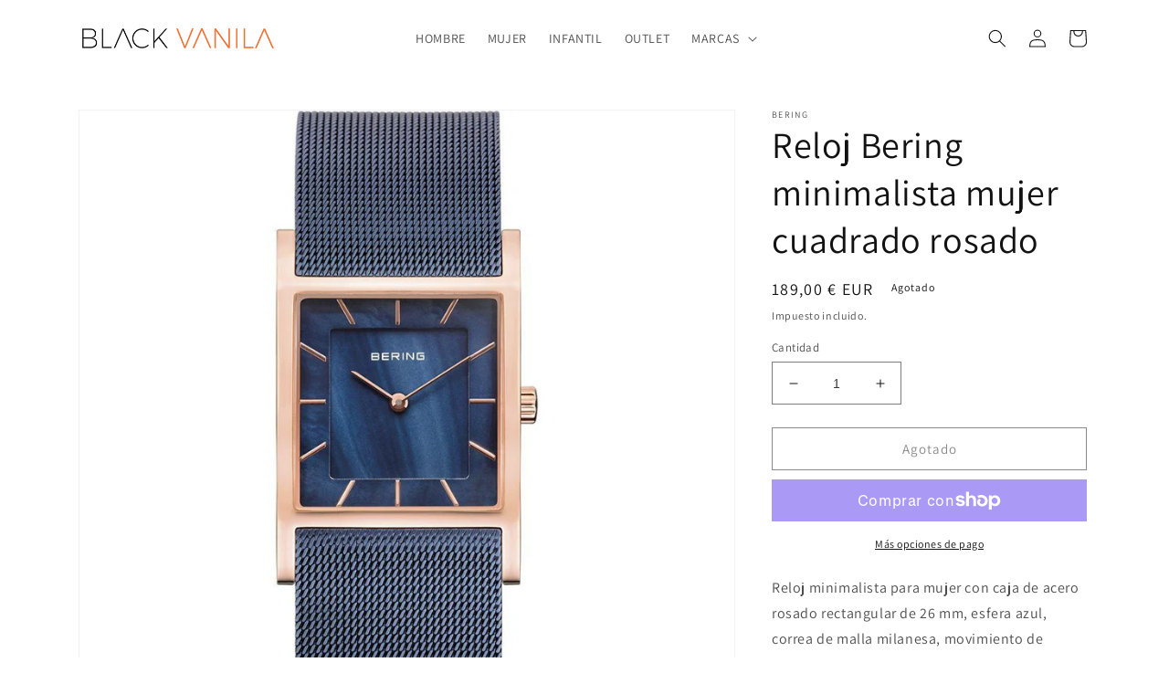

--- FILE ---
content_type: text/html; charset=utf-8
request_url: https://blackvanila.com/products/reloj-minimalista-mujer-cuadrado-rosado
body_size: 32776
content:
<!doctype html>
<html class="no-js" lang="es">
  <head>
    <meta charset="utf-8">
    <meta http-equiv="X-UA-Compatible" content="IE=edge">
    <meta name="viewport" content="width=device-width,initial-scale=1">
    <meta name="theme-color" content="">
    <link rel="canonical" href="https://blackvanila.com/products/reloj-minimalista-mujer-cuadrado-rosado">
    <link rel="preconnect" href="https://cdn.shopify.com" crossorigin><link rel="preconnect" href="https://fonts.shopifycdn.com" crossorigin><title>
      Reloj Bering minimalista mujer cuadrado rosado
 &ndash; BLACK VANILA</title>

    
      <meta name="description" content="Reloj minimalista para mujer con caja de acero rosado rectangular de 26 mm, esfera azul, correa de malla milanesa, movimiento de cuarzo y cristal de zafiro.">
    

    

<meta property="og:site_name" content="BLACK VANILA">
<meta property="og:url" content="https://blackvanila.com/products/reloj-minimalista-mujer-cuadrado-rosado">
<meta property="og:title" content="Reloj Bering minimalista mujer cuadrado rosado">
<meta property="og:type" content="product">
<meta property="og:description" content="Reloj minimalista para mujer con caja de acero rosado rectangular de 26 mm, esfera azul, correa de malla milanesa, movimiento de cuarzo y cristal de zafiro."><meta property="og:image" content="http://blackvanila.com/cdn/shop/products/4432280420441.jpg?v=1602249035">
  <meta property="og:image:secure_url" content="https://blackvanila.com/cdn/shop/products/4432280420441.jpg?v=1602249035">
  <meta property="og:image:width" content="1000">
  <meta property="og:image:height" content="1000"><meta property="og:price:amount" content="189,00">
  <meta property="og:price:currency" content="EUR"><meta name="twitter:card" content="summary_large_image">
<meta name="twitter:title" content="Reloj Bering minimalista mujer cuadrado rosado">
<meta name="twitter:description" content="Reloj minimalista para mujer con caja de acero rosado rectangular de 26 mm, esfera azul, correa de malla milanesa, movimiento de cuarzo y cristal de zafiro.">


    <script src="//blackvanila.com/cdn/shop/t/29/assets/global.js?v=24850326154503943211657696960" defer="defer"></script>
    <script>window.performance && window.performance.mark && window.performance.mark('shopify.content_for_header.start');</script><meta id="shopify-digital-wallet" name="shopify-digital-wallet" content="/521109561/digital_wallets/dialog">
<meta name="shopify-checkout-api-token" content="3c657b0a816374b407879373774e456b">
<link rel="alternate" type="application/json+oembed" href="https://blackvanila.com/products/reloj-minimalista-mujer-cuadrado-rosado.oembed">
<script async="async" src="/checkouts/internal/preloads.js?locale=es-ES"></script>
<link rel="preconnect" href="https://shop.app" crossorigin="anonymous">
<script async="async" src="https://shop.app/checkouts/internal/preloads.js?locale=es-ES&shop_id=521109561" crossorigin="anonymous"></script>
<script id="apple-pay-shop-capabilities" type="application/json">{"shopId":521109561,"countryCode":"ES","currencyCode":"EUR","merchantCapabilities":["supports3DS"],"merchantId":"gid:\/\/shopify\/Shop\/521109561","merchantName":"BLACK VANILA","requiredBillingContactFields":["postalAddress","email","phone"],"requiredShippingContactFields":["postalAddress","email","phone"],"shippingType":"shipping","supportedNetworks":["visa","maestro","masterCard","amex"],"total":{"type":"pending","label":"BLACK VANILA","amount":"1.00"},"shopifyPaymentsEnabled":true,"supportsSubscriptions":true}</script>
<script id="shopify-features" type="application/json">{"accessToken":"3c657b0a816374b407879373774e456b","betas":["rich-media-storefront-analytics"],"domain":"blackvanila.com","predictiveSearch":true,"shopId":521109561,"locale":"es"}</script>
<script>var Shopify = Shopify || {};
Shopify.shop = "www-blackvanila-com.myshopify.com";
Shopify.locale = "es";
Shopify.currency = {"active":"EUR","rate":"1.0"};
Shopify.country = "ES";
Shopify.theme = {"name":"Dawn","id":130345042101,"schema_name":"Dawn","schema_version":"6.0.2","theme_store_id":887,"role":"main"};
Shopify.theme.handle = "null";
Shopify.theme.style = {"id":null,"handle":null};
Shopify.cdnHost = "blackvanila.com/cdn";
Shopify.routes = Shopify.routes || {};
Shopify.routes.root = "/";</script>
<script type="module">!function(o){(o.Shopify=o.Shopify||{}).modules=!0}(window);</script>
<script>!function(o){function n(){var o=[];function n(){o.push(Array.prototype.slice.apply(arguments))}return n.q=o,n}var t=o.Shopify=o.Shopify||{};t.loadFeatures=n(),t.autoloadFeatures=n()}(window);</script>
<script>
  window.ShopifyPay = window.ShopifyPay || {};
  window.ShopifyPay.apiHost = "shop.app\/pay";
  window.ShopifyPay.redirectState = null;
</script>
<script id="shop-js-analytics" type="application/json">{"pageType":"product"}</script>
<script defer="defer" async type="module" src="//blackvanila.com/cdn/shopifycloud/shop-js/modules/v2/client.init-shop-cart-sync_-aut3ZVe.es.esm.js"></script>
<script defer="defer" async type="module" src="//blackvanila.com/cdn/shopifycloud/shop-js/modules/v2/chunk.common_jR-HGkUL.esm.js"></script>
<script type="module">
  await import("//blackvanila.com/cdn/shopifycloud/shop-js/modules/v2/client.init-shop-cart-sync_-aut3ZVe.es.esm.js");
await import("//blackvanila.com/cdn/shopifycloud/shop-js/modules/v2/chunk.common_jR-HGkUL.esm.js");

  window.Shopify.SignInWithShop?.initShopCartSync?.({"fedCMEnabled":true,"windoidEnabled":true});

</script>
<script>
  window.Shopify = window.Shopify || {};
  if (!window.Shopify.featureAssets) window.Shopify.featureAssets = {};
  window.Shopify.featureAssets['shop-js'] = {"shop-cart-sync":["modules/v2/client.shop-cart-sync_BAYdngfT.es.esm.js","modules/v2/chunk.common_jR-HGkUL.esm.js"],"init-fed-cm":["modules/v2/client.init-fed-cm_C1KIrACA.es.esm.js","modules/v2/chunk.common_jR-HGkUL.esm.js"],"shop-button":["modules/v2/client.shop-button_nPJqyawu.es.esm.js","modules/v2/chunk.common_jR-HGkUL.esm.js"],"init-windoid":["modules/v2/client.init-windoid_BBN3UDv3.es.esm.js","modules/v2/chunk.common_jR-HGkUL.esm.js"],"shop-cash-offers":["modules/v2/client.shop-cash-offers_DHr6BHOX.es.esm.js","modules/v2/chunk.common_jR-HGkUL.esm.js","modules/v2/chunk.modal_K_-4b6jm.esm.js"],"shop-toast-manager":["modules/v2/client.shop-toast-manager_DsmMrndK.es.esm.js","modules/v2/chunk.common_jR-HGkUL.esm.js"],"init-shop-email-lookup-coordinator":["modules/v2/client.init-shop-email-lookup-coordinator_CqHiorcR.es.esm.js","modules/v2/chunk.common_jR-HGkUL.esm.js"],"pay-button":["modules/v2/client.pay-button_CyYMAtLe.es.esm.js","modules/v2/chunk.common_jR-HGkUL.esm.js"],"avatar":["modules/v2/client.avatar_BTnouDA3.es.esm.js"],"init-shop-cart-sync":["modules/v2/client.init-shop-cart-sync_-aut3ZVe.es.esm.js","modules/v2/chunk.common_jR-HGkUL.esm.js"],"shop-login-button":["modules/v2/client.shop-login-button_CkV-3QmP.es.esm.js","modules/v2/chunk.common_jR-HGkUL.esm.js","modules/v2/chunk.modal_K_-4b6jm.esm.js"],"init-customer-accounts-sign-up":["modules/v2/client.init-customer-accounts-sign-up_OVpxiKuf.es.esm.js","modules/v2/client.shop-login-button_CkV-3QmP.es.esm.js","modules/v2/chunk.common_jR-HGkUL.esm.js","modules/v2/chunk.modal_K_-4b6jm.esm.js"],"init-shop-for-new-customer-accounts":["modules/v2/client.init-shop-for-new-customer-accounts_B3-6tUHj.es.esm.js","modules/v2/client.shop-login-button_CkV-3QmP.es.esm.js","modules/v2/chunk.common_jR-HGkUL.esm.js","modules/v2/chunk.modal_K_-4b6jm.esm.js"],"init-customer-accounts":["modules/v2/client.init-customer-accounts_DAvreLqn.es.esm.js","modules/v2/client.shop-login-button_CkV-3QmP.es.esm.js","modules/v2/chunk.common_jR-HGkUL.esm.js","modules/v2/chunk.modal_K_-4b6jm.esm.js"],"shop-follow-button":["modules/v2/client.shop-follow-button_D-yP9CCa.es.esm.js","modules/v2/chunk.common_jR-HGkUL.esm.js","modules/v2/chunk.modal_K_-4b6jm.esm.js"],"lead-capture":["modules/v2/client.lead-capture_cgi9rykO.es.esm.js","modules/v2/chunk.common_jR-HGkUL.esm.js","modules/v2/chunk.modal_K_-4b6jm.esm.js"],"checkout-modal":["modules/v2/client.checkout-modal_CNOx8cMi.es.esm.js","modules/v2/chunk.common_jR-HGkUL.esm.js","modules/v2/chunk.modal_K_-4b6jm.esm.js"],"shop-login":["modules/v2/client.shop-login_B0Pz78O1.es.esm.js","modules/v2/chunk.common_jR-HGkUL.esm.js","modules/v2/chunk.modal_K_-4b6jm.esm.js"],"payment-terms":["modules/v2/client.payment-terms_DHTqhmPP.es.esm.js","modules/v2/chunk.common_jR-HGkUL.esm.js","modules/v2/chunk.modal_K_-4b6jm.esm.js"]};
</script>
<script>(function() {
  var isLoaded = false;
  function asyncLoad() {
    if (isLoaded) return;
    isLoaded = true;
    var urls = ["https:\/\/shopify.salesmanago.pl\/monitcode?shop=www-blackvanila-com.myshopify.com","https:\/\/shopify.salesmanago.pl\/assets\/js\/smclient.js?shop=www-blackvanila-com.myshopify.com","https:\/\/amazonedropshipping.com\/js\/amazon-dropshipper.js?shop=www-blackvanila-com.myshopify.com","https:\/\/cdn.hextom.com\/js\/freeshippingbar.js?shop=www-blackvanila-com.myshopify.com"];
    for (var i = 0; i < urls.length; i++) {
      var s = document.createElement('script');
      s.type = 'text/javascript';
      s.async = true;
      s.src = urls[i];
      var x = document.getElementsByTagName('script')[0];
      x.parentNode.insertBefore(s, x);
    }
  };
  if(window.attachEvent) {
    window.attachEvent('onload', asyncLoad);
  } else {
    window.addEventListener('load', asyncLoad, false);
  }
})();</script>
<script id="__st">var __st={"a":521109561,"offset":3600,"reqid":"b37ef0a7-2606-4f86-86f9-cc87bb31f2bb-1768965073","pageurl":"blackvanila.com\/products\/reloj-minimalista-mujer-cuadrado-rosado","u":"e5cdba08081d","p":"product","rtyp":"product","rid":5791178391705};</script>
<script>window.ShopifyPaypalV4VisibilityTracking = true;</script>
<script id="captcha-bootstrap">!function(){'use strict';const t='contact',e='account',n='new_comment',o=[[t,t],['blogs',n],['comments',n],[t,'customer']],c=[[e,'customer_login'],[e,'guest_login'],[e,'recover_customer_password'],[e,'create_customer']],r=t=>t.map((([t,e])=>`form[action*='/${t}']:not([data-nocaptcha='true']) input[name='form_type'][value='${e}']`)).join(','),a=t=>()=>t?[...document.querySelectorAll(t)].map((t=>t.form)):[];function s(){const t=[...o],e=r(t);return a(e)}const i='password',u='form_key',d=['recaptcha-v3-token','g-recaptcha-response','h-captcha-response',i],f=()=>{try{return window.sessionStorage}catch{return}},m='__shopify_v',_=t=>t.elements[u];function p(t,e,n=!1){try{const o=window.sessionStorage,c=JSON.parse(o.getItem(e)),{data:r}=function(t){const{data:e,action:n}=t;return t[m]||n?{data:e,action:n}:{data:t,action:n}}(c);for(const[e,n]of Object.entries(r))t.elements[e]&&(t.elements[e].value=n);n&&o.removeItem(e)}catch(o){console.error('form repopulation failed',{error:o})}}const l='form_type',E='cptcha';function T(t){t.dataset[E]=!0}const w=window,h=w.document,L='Shopify',v='ce_forms',y='captcha';let A=!1;((t,e)=>{const n=(g='f06e6c50-85a8-45c8-87d0-21a2b65856fe',I='https://cdn.shopify.com/shopifycloud/storefront-forms-hcaptcha/ce_storefront_forms_captcha_hcaptcha.v1.5.2.iife.js',D={infoText:'Protegido por hCaptcha',privacyText:'Privacidad',termsText:'Términos'},(t,e,n)=>{const o=w[L][v],c=o.bindForm;if(c)return c(t,g,e,D).then(n);var r;o.q.push([[t,g,e,D],n]),r=I,A||(h.body.append(Object.assign(h.createElement('script'),{id:'captcha-provider',async:!0,src:r})),A=!0)});var g,I,D;w[L]=w[L]||{},w[L][v]=w[L][v]||{},w[L][v].q=[],w[L][y]=w[L][y]||{},w[L][y].protect=function(t,e){n(t,void 0,e),T(t)},Object.freeze(w[L][y]),function(t,e,n,w,h,L){const[v,y,A,g]=function(t,e,n){const i=e?o:[],u=t?c:[],d=[...i,...u],f=r(d),m=r(i),_=r(d.filter((([t,e])=>n.includes(e))));return[a(f),a(m),a(_),s()]}(w,h,L),I=t=>{const e=t.target;return e instanceof HTMLFormElement?e:e&&e.form},D=t=>v().includes(t);t.addEventListener('submit',(t=>{const e=I(t);if(!e)return;const n=D(e)&&!e.dataset.hcaptchaBound&&!e.dataset.recaptchaBound,o=_(e),c=g().includes(e)&&(!o||!o.value);(n||c)&&t.preventDefault(),c&&!n&&(function(t){try{if(!f())return;!function(t){const e=f();if(!e)return;const n=_(t);if(!n)return;const o=n.value;o&&e.removeItem(o)}(t);const e=Array.from(Array(32),(()=>Math.random().toString(36)[2])).join('');!function(t,e){_(t)||t.append(Object.assign(document.createElement('input'),{type:'hidden',name:u})),t.elements[u].value=e}(t,e),function(t,e){const n=f();if(!n)return;const o=[...t.querySelectorAll(`input[type='${i}']`)].map((({name:t})=>t)),c=[...d,...o],r={};for(const[a,s]of new FormData(t).entries())c.includes(a)||(r[a]=s);n.setItem(e,JSON.stringify({[m]:1,action:t.action,data:r}))}(t,e)}catch(e){console.error('failed to persist form',e)}}(e),e.submit())}));const S=(t,e)=>{t&&!t.dataset[E]&&(n(t,e.some((e=>e===t))),T(t))};for(const o of['focusin','change'])t.addEventListener(o,(t=>{const e=I(t);D(e)&&S(e,y())}));const B=e.get('form_key'),M=e.get(l),P=B&&M;t.addEventListener('DOMContentLoaded',(()=>{const t=y();if(P)for(const e of t)e.elements[l].value===M&&p(e,B);[...new Set([...A(),...v().filter((t=>'true'===t.dataset.shopifyCaptcha))])].forEach((e=>S(e,t)))}))}(h,new URLSearchParams(w.location.search),n,t,e,['guest_login'])})(!0,!0)}();</script>
<script integrity="sha256-4kQ18oKyAcykRKYeNunJcIwy7WH5gtpwJnB7kiuLZ1E=" data-source-attribution="shopify.loadfeatures" defer="defer" src="//blackvanila.com/cdn/shopifycloud/storefront/assets/storefront/load_feature-a0a9edcb.js" crossorigin="anonymous"></script>
<script crossorigin="anonymous" defer="defer" src="//blackvanila.com/cdn/shopifycloud/storefront/assets/shopify_pay/storefront-65b4c6d7.js?v=20250812"></script>
<script data-source-attribution="shopify.dynamic_checkout.dynamic.init">var Shopify=Shopify||{};Shopify.PaymentButton=Shopify.PaymentButton||{isStorefrontPortableWallets:!0,init:function(){window.Shopify.PaymentButton.init=function(){};var t=document.createElement("script");t.src="https://blackvanila.com/cdn/shopifycloud/portable-wallets/latest/portable-wallets.es.js",t.type="module",document.head.appendChild(t)}};
</script>
<script data-source-attribution="shopify.dynamic_checkout.buyer_consent">
  function portableWalletsHideBuyerConsent(e){var t=document.getElementById("shopify-buyer-consent"),n=document.getElementById("shopify-subscription-policy-button");t&&n&&(t.classList.add("hidden"),t.setAttribute("aria-hidden","true"),n.removeEventListener("click",e))}function portableWalletsShowBuyerConsent(e){var t=document.getElementById("shopify-buyer-consent"),n=document.getElementById("shopify-subscription-policy-button");t&&n&&(t.classList.remove("hidden"),t.removeAttribute("aria-hidden"),n.addEventListener("click",e))}window.Shopify?.PaymentButton&&(window.Shopify.PaymentButton.hideBuyerConsent=portableWalletsHideBuyerConsent,window.Shopify.PaymentButton.showBuyerConsent=portableWalletsShowBuyerConsent);
</script>
<script>
  function portableWalletsCleanup(e){e&&e.src&&console.error("Failed to load portable wallets script "+e.src);var t=document.querySelectorAll("shopify-accelerated-checkout .shopify-payment-button__skeleton, shopify-accelerated-checkout-cart .wallet-cart-button__skeleton"),e=document.getElementById("shopify-buyer-consent");for(let e=0;e<t.length;e++)t[e].remove();e&&e.remove()}function portableWalletsNotLoadedAsModule(e){e instanceof ErrorEvent&&"string"==typeof e.message&&e.message.includes("import.meta")&&"string"==typeof e.filename&&e.filename.includes("portable-wallets")&&(window.removeEventListener("error",portableWalletsNotLoadedAsModule),window.Shopify.PaymentButton.failedToLoad=e,"loading"===document.readyState?document.addEventListener("DOMContentLoaded",window.Shopify.PaymentButton.init):window.Shopify.PaymentButton.init())}window.addEventListener("error",portableWalletsNotLoadedAsModule);
</script>

<script type="module" src="https://blackvanila.com/cdn/shopifycloud/portable-wallets/latest/portable-wallets.es.js" onError="portableWalletsCleanup(this)" crossorigin="anonymous"></script>
<script nomodule>
  document.addEventListener("DOMContentLoaded", portableWalletsCleanup);
</script>

<link id="shopify-accelerated-checkout-styles" rel="stylesheet" media="screen" href="https://blackvanila.com/cdn/shopifycloud/portable-wallets/latest/accelerated-checkout-backwards-compat.css" crossorigin="anonymous">
<style id="shopify-accelerated-checkout-cart">
        #shopify-buyer-consent {
  margin-top: 1em;
  display: inline-block;
  width: 100%;
}

#shopify-buyer-consent.hidden {
  display: none;
}

#shopify-subscription-policy-button {
  background: none;
  border: none;
  padding: 0;
  text-decoration: underline;
  font-size: inherit;
  cursor: pointer;
}

#shopify-subscription-policy-button::before {
  box-shadow: none;
}

      </style>
<script id="sections-script" data-sections="product-recommendations,header,footer" defer="defer" src="//blackvanila.com/cdn/shop/t/29/compiled_assets/scripts.js?v=3378"></script>
<script>window.performance && window.performance.mark && window.performance.mark('shopify.content_for_header.end');</script>


    <style data-shopify>
      @font-face {
  font-family: Assistant;
  font-weight: 400;
  font-style: normal;
  font-display: swap;
  src: url("//blackvanila.com/cdn/fonts/assistant/assistant_n4.9120912a469cad1cc292572851508ca49d12e768.woff2") format("woff2"),
       url("//blackvanila.com/cdn/fonts/assistant/assistant_n4.6e9875ce64e0fefcd3f4446b7ec9036b3ddd2985.woff") format("woff");
}

      @font-face {
  font-family: Assistant;
  font-weight: 700;
  font-style: normal;
  font-display: swap;
  src: url("//blackvanila.com/cdn/fonts/assistant/assistant_n7.bf44452348ec8b8efa3aa3068825305886b1c83c.woff2") format("woff2"),
       url("//blackvanila.com/cdn/fonts/assistant/assistant_n7.0c887fee83f6b3bda822f1150b912c72da0f7b64.woff") format("woff");
}

      
      
      @font-face {
  font-family: Assistant;
  font-weight: 400;
  font-style: normal;
  font-display: swap;
  src: url("//blackvanila.com/cdn/fonts/assistant/assistant_n4.9120912a469cad1cc292572851508ca49d12e768.woff2") format("woff2"),
       url("//blackvanila.com/cdn/fonts/assistant/assistant_n4.6e9875ce64e0fefcd3f4446b7ec9036b3ddd2985.woff") format("woff");
}


      :root {
        --font-body-family: Assistant, sans-serif;
        --font-body-style: normal;
        --font-body-weight: 400;
        --font-body-weight-bold: 700;

        --font-heading-family: Assistant, sans-serif;
        --font-heading-style: normal;
        --font-heading-weight: 400;

        --font-body-scale: 1.0;
        --font-heading-scale: 1.0;

        --color-base-text: 18, 18, 18;
        --color-shadow: 18, 18, 18;
        --color-base-background-1: 255, 255, 255;
        --color-base-background-2: 243, 243, 243;
        --color-base-solid-button-labels: 255, 255, 255;
        --color-base-outline-button-labels: 18, 18, 18;
        --color-base-accent-1: 18, 18, 18;
        --color-base-accent-2: 51, 79, 180;
        --payment-terms-background-color: #ffffff;

        --gradient-base-background-1: #ffffff;
        --gradient-base-background-2: #f3f3f3;
        --gradient-base-accent-1: #121212;
        --gradient-base-accent-2: #334fb4;

        --media-padding: px;
        --media-border-opacity: 0.05;
        --media-border-width: 1px;
        --media-radius: 0px;
        --media-shadow-opacity: 0.0;
        --media-shadow-horizontal-offset: 0px;
        --media-shadow-vertical-offset: 0px;
        --media-shadow-blur-radius: 5px;
        --media-shadow-visible: 0;

        --page-width: 120rem;
        --page-width-margin: 0rem;

        --card-image-padding: 0.0rem;
        --card-corner-radius: 0.0rem;
        --card-text-alignment: left;
        --card-border-width: 0.0rem;
        --card-border-opacity: 0.1;
        --card-shadow-opacity: 0.0;
        --card-shadow-visible: 0;
        --card-shadow-horizontal-offset: 0.0rem;
        --card-shadow-vertical-offset: 0.4rem;
        --card-shadow-blur-radius: 0.5rem;

        --badge-corner-radius: 4.0rem;

        --popup-border-width: 1px;
        --popup-border-opacity: 0.1;
        --popup-corner-radius: 0px;
        --popup-shadow-opacity: 0.0;
        --popup-shadow-horizontal-offset: 0px;
        --popup-shadow-vertical-offset: 4px;
        --popup-shadow-blur-radius: 5px;

        --drawer-border-width: 1px;
        --drawer-border-opacity: 0.1;
        --drawer-shadow-opacity: 0.0;
        --drawer-shadow-horizontal-offset: 0px;
        --drawer-shadow-vertical-offset: 4px;
        --drawer-shadow-blur-radius: 5px;

        --spacing-sections-desktop: 0px;
        --spacing-sections-mobile: 0px;

        --grid-desktop-vertical-spacing: 8px;
        --grid-desktop-horizontal-spacing: 8px;
        --grid-mobile-vertical-spacing: 4px;
        --grid-mobile-horizontal-spacing: 4px;

        --text-boxes-border-opacity: 0.1;
        --text-boxes-border-width: 0px;
        --text-boxes-radius: 0px;
        --text-boxes-shadow-opacity: 0.0;
        --text-boxes-shadow-visible: 0;
        --text-boxes-shadow-horizontal-offset: 0px;
        --text-boxes-shadow-vertical-offset: 4px;
        --text-boxes-shadow-blur-radius: 5px;

        --buttons-radius: 0px;
        --buttons-radius-outset: 0px;
        --buttons-border-width: 1px;
        --buttons-border-opacity: 1.0;
        --buttons-shadow-opacity: 0.0;
        --buttons-shadow-visible: 0;
        --buttons-shadow-horizontal-offset: 0px;
        --buttons-shadow-vertical-offset: 4px;
        --buttons-shadow-blur-radius: 5px;
        --buttons-border-offset: 0px;

        --inputs-radius: 0px;
        --inputs-border-width: 1px;
        --inputs-border-opacity: 0.55;
        --inputs-shadow-opacity: 0.0;
        --inputs-shadow-horizontal-offset: 0px;
        --inputs-margin-offset: 0px;
        --inputs-shadow-vertical-offset: 4px;
        --inputs-shadow-blur-radius: 5px;
        --inputs-radius-outset: 0px;

        --variant-pills-radius: 40px;
        --variant-pills-border-width: 1px;
        --variant-pills-border-opacity: 0.55;
        --variant-pills-shadow-opacity: 0.0;
        --variant-pills-shadow-horizontal-offset: 0px;
        --variant-pills-shadow-vertical-offset: 4px;
        --variant-pills-shadow-blur-radius: 5px;
      }

      *,
      *::before,
      *::after {
        box-sizing: inherit;
      }

      html {
        box-sizing: border-box;
        font-size: calc(var(--font-body-scale) * 62.5%);
        height: 100%;
      }

      body {
        display: grid;
        grid-template-rows: auto auto 1fr auto;
        grid-template-columns: 100%;
        min-height: 100%;
        margin: 0;
        font-size: 1.5rem;
        letter-spacing: 0.06rem;
        line-height: calc(1 + 0.8 / var(--font-body-scale));
        font-family: var(--font-body-family);
        font-style: var(--font-body-style);
        font-weight: var(--font-body-weight);
      }

      @media screen and (min-width: 750px) {
        body {
          font-size: 1.6rem;
        }
      }
    </style>

    <link href="//blackvanila.com/cdn/shop/t/29/assets/base.css?v=101568994569054414741657697939" rel="stylesheet" type="text/css" media="all" />
<link rel="preload" as="font" href="//blackvanila.com/cdn/fonts/assistant/assistant_n4.9120912a469cad1cc292572851508ca49d12e768.woff2" type="font/woff2" crossorigin><link rel="preload" as="font" href="//blackvanila.com/cdn/fonts/assistant/assistant_n4.9120912a469cad1cc292572851508ca49d12e768.woff2" type="font/woff2" crossorigin><link rel="stylesheet" href="//blackvanila.com/cdn/shop/t/29/assets/component-predictive-search.css?v=165644661289088488651657696960" media="print" onload="this.media='all'"><script>document.documentElement.className = document.documentElement.className.replace('no-js', 'js');
    if (Shopify.designMode) {
      document.documentElement.classList.add('shopify-design-mode');
    }
    </script>
  <!-- BEGIN app block: shopify://apps/buddha-mega-menu-navigation/blocks/megamenu/dbb4ce56-bf86-4830-9b3d-16efbef51c6f -->
<script>
        var productImageAndPrice = [],
            collectionImages = [],
            articleImages = [],
            mmLivIcons = false,
            mmFlipClock = false,
            mmFixesUseJquery = false,
            mmNumMMI = 5,
            mmSchemaTranslation = {},
            mmMenuStrings =  [] ,
            mmShopLocale = "es",
            mmShopLocaleCollectionsRoute = "/collections",
            mmSchemaDesignJSON = [{"action":"design","setting":"font_family","value":"Default"},{"action":"design","setting":"font_size","value":"13px"},{"action":"design","setting":"text_color","value":"#222222"},{"action":"design","setting":"link_hover_color","value":"#0da19a"},{"action":"design","setting":"link_color","value":"#4e4e4e"},{"action":"design","setting":"background_hover_color","value":"#f9f9f9"},{"action":"design","setting":"background_color","value":"#ffffff"},{"action":"design","setting":"price_color","value":"#0da19a"},{"action":"design","setting":"contact_right_btn_text_color","value":"#ffffff"},{"action":"design","setting":"contact_right_btn_bg_color","value":"#3A3A3A"},{"action":"design","setting":"contact_left_bg_color","value":"#3A3A3A"},{"action":"design","setting":"contact_left_alt_color","value":"#CCCCCC"},{"action":"design","setting":"contact_left_text_color","value":"#f1f1f0"},{"action":"design","setting":"addtocart_enable","value":"true"},{"action":"design","setting":"addtocart_text_color","value":"#333333"},{"action":"design","setting":"addtocart_background_color","value":"#ffffff"},{"action":"design","setting":"addtocart_text_hover_color","value":"#ffffff"},{"action":"design","setting":"addtocart_background_hover_color","value":"#0da19a"},{"action":"design","setting":"countdown_color","value":"#ffffff"},{"action":"design","setting":"countdown_background_color","value":"#333333"},{"action":"design","setting":"vertical_font_family","value":"Default"},{"action":"design","setting":"vertical_font_size","value":"13px"},{"action":"design","setting":"vertical_text_color","value":"#ffffff"},{"action":"design","setting":"vertical_link_color","value":"#ffffff"},{"action":"design","setting":"vertical_link_hover_color","value":"#ffffff"},{"action":"design","setting":"vertical_price_color","value":"#ffffff"},{"action":"design","setting":"vertical_contact_right_btn_text_color","value":"#ffffff"},{"action":"design","setting":"vertical_addtocart_enable","value":"true"},{"action":"design","setting":"vertical_addtocart_text_color","value":"#ffffff"},{"action":"design","setting":"vertical_countdown_color","value":"#ffffff"},{"action":"design","setting":"vertical_countdown_background_color","value":"#333333"},{"action":"design","setting":"vertical_background_color","value":"#017b86"},{"action":"design","setting":"vertical_addtocart_background_color","value":"#333333"},{"action":"design","setting":"vertical_contact_right_btn_bg_color","value":"#333333"},{"action":"design","setting":"vertical_contact_left_alt_color","value":"#333333"}],
            mmDomChangeSkipUl = "",
            buddhaMegaMenuShop = "www-blackvanila-com.myshopify.com",
            mmWireframeCompression = "",
            mmExtensionAssetUrl = "https://cdn.shopify.com/extensions/019abe06-4a3f-7763-88da-170e1b54169b/mega-menu-151/assets/";var bestSellersHTML = '';var newestProductsHTML = '';/* get link lists api */
        var linkLists={"main-menu" : {"title":"Menú principal", "items":["/collections/hombre","/collections/mujer","/collections/relojes-infantiles","/collections/outlet","#",]},"footer" : {"title":"ATENCIÓN AL CLIENTE", "items":["/pages/quienes-somos","/pages/contacto","/pages/envios-y-plazos-de-entrega","/pages/preguntas-frecuentes","/pages/devoluciones",]},"informacion-legal" : {"title":"INFORMACIÓN LEGAL", "items":["/pages/terminos-y-condiciones","/pages/politica-de-privacidad","/pages/aviso-legal","/pages/politica-de-cookies",]},"financiacion-de-compras" : {"title":"FINANCIACIÓN", "items":["https://blackvanila.com/pages/sequra","https://blackvanila.com/pages/sequra",]},"servicios" : {"title":"Servicios", "items":["https://blackvanila.com/pages/servicio-postventa","https://blackvanila.com/pages/regalos-para-empresas","/pages/sequra",]},"acerca-de-lacoste" : {"title":"ACERCA DE LACOSTE", "items":["/","/","/","/","/","/",]},"menu-superior" : {"title":"MENU SUPERIOR", "items":["https://blackvanila.com/pages/coleccion-relojes-wpt","/pages/lacoste-seccion-wpt","https://www.lacoste.com/es/a-french-story.html","/","/",]},"customer-account-main-menu" : {"title":"Menú principal de la cuenta de cliente", "items":["/","https://shopify.com/521109561/account/orders?locale=es&amp;region_country=ES",]},};/*ENDPARSE*/

        linkLists["force-mega-menu"]={};linkLists["force-mega-menu"].title="Dawn Theme - Mega Menu";linkLists["force-mega-menu"].items=[1];

        /* set product prices *//* get the collection images *//* get the article images *//* customer fixes */
        var mmThemeFixesBefore = function(){ if (selectedMenu=="force-mega-menu" && tempMenuObject.u.matches("nav > .list-menu")) { tempMenuObject.forceMenu = true; tempMenuObject.liClasses = ""; tempMenuObject.aClasses = "header__menu-item list-menu__item link link--text focus-inset"; tempMenuObject.liItems = tempMenuObject.u.children; } mmAddStyle(" .search-modal.modal__content {z-index: 1001;} .buddha-menu-item .header__menu-item:hover span{text-decoration: none !important;} ", "themeScript"); }; 
        

        var mmWireframe = {"html" : "<li class=\"buddha-menu-item\" itemId=\"Ra5Lk\"  ><a data-href=\"/collections/hombre\" href=\"/collections/hombre\" aria-label=\"HOMBRE\" data-no-instant=\"\" onclick=\"mmGoToPage(this, event); return false;\"  ><span class=\"mm-title\">HOMBRE</span><i class=\"mm-arrow mm-angle-down\" aria-hidden=\"true\"></i><button class=\"toggle-menu-btn\" style=\"display:none;\" title=\"Toggle menu\" onclick=\"return toggleSubmenu(this)\"><span class=\"mm-arrow-icon\"><span class=\"bar-one\"></span><span class=\"bar-two\"></span></span></button></a><ul class=\"mm-submenu tree  small \"><li data-href=\"/collections/deportivos-hombre\" href=\"/collections/deportivos-hombre\" aria-label=\"RELOJES DEPORTIVOS\" data-no-instant=\"\" onclick=\"mmGoToPage(this, event); return false;\"  ><a data-href=\"/collections/deportivos-hombre\" href=\"/collections/deportivos-hombre\" aria-label=\"RELOJES DEPORTIVOS\" data-no-instant=\"\" onclick=\"mmGoToPage(this, event); return false;\"  ><span class=\"mm-title\">RELOJES DEPORTIVOS</span></a></li><li data-href=\"/collections/clasicos-hombre\" href=\"/collections/clasicos-hombre\" aria-label=\"RELOJES CLÁSICOS\" data-no-instant=\"\" onclick=\"mmGoToPage(this, event); return false;\"  ><a data-href=\"/collections/clasicos-hombre\" href=\"/collections/clasicos-hombre\" aria-label=\"RELOJES CLÁSICOS\" data-no-instant=\"\" onclick=\"mmGoToPage(this, event); return false;\"  ><span class=\"mm-title\">RELOJES CLÁSICOS</span></a></li><li data-href=\"/collections/joyeria-hombre\" href=\"/collections/joyeria-hombre\" aria-label=\"JOYERÍA\" data-no-instant=\"\" onclick=\"mmGoToPage(this, event); return false;\"  ><a data-href=\"/collections/joyeria-hombre\" href=\"/collections/joyeria-hombre\" aria-label=\"JOYERÍA\" data-no-instant=\"\" onclick=\"mmGoToPage(this, event); return false;\"  ><span class=\"mm-title\">JOYERÍA</span><i class=\"mm-arrow mm-angle-down\" aria-hidden=\"true\"></i><button class=\"toggle-menu-btn\" style=\"display:none;\" title=\"Toggle menu\" onclick=\"return toggleSubmenu(this)\"><span class=\"mm-arrow-icon\"><span class=\"bar-one\"></span><span class=\"bar-two\"></span></span></button></a><ul class=\"mm-submenu tree  small mm-last-level\"><li data-href=\"/collections/pulseras-hombre-1\" href=\"/collections/pulseras-hombre-1\" aria-label=\"PULSERAS\" data-no-instant=\"\" onclick=\"mmGoToPage(this, event); return false;\"  ><a data-href=\"/collections/pulseras-hombre-1\" href=\"/collections/pulseras-hombre-1\" aria-label=\"PULSERAS\" data-no-instant=\"\" onclick=\"mmGoToPage(this, event); return false;\"  ><span class=\"mm-title\">PULSERAS</span></a></li><li data-href=\"/collections/pulseras-hombre\" href=\"/collections/pulseras-hombre\" aria-label=\"COMPLEMENTOS\" data-no-instant=\"\" onclick=\"mmGoToPage(this, event); return false;\"  ><a data-href=\"/collections/pulseras-hombre\" href=\"/collections/pulseras-hombre\" aria-label=\"COMPLEMENTOS\" data-no-instant=\"\" onclick=\"mmGoToPage(this, event); return false;\"  ><span class=\"mm-title\">COMPLEMENTOS</span></a></li></ul></li><li data-href=\"no-link\" href=\"javascript:void(0);\" aria-label=\"MARCAS\" data-no-instant=\"\" onclick=\"return toggleSubmenu(this);\"  ><a data-href=\"no-link\" href=\"javascript:void(0);\" aria-label=\"MARCAS\" data-no-instant=\"\" onclick=\"return toggleSubmenu(this);\"  ><span class=\"mm-title\">MARCAS</span><i class=\"mm-arrow mm-angle-down\" aria-hidden=\"true\"></i><button class=\"toggle-menu-btn\" style=\"display:none;\" title=\"Toggle menu\" onclick=\"return toggleSubmenu(this)\"><span class=\"mm-arrow-icon\"><span class=\"bar-one\"></span><span class=\"bar-two\"></span></span></button></a><ul class=\"mm-submenu tree  small \"><li data-href=\"/collections/tommy-hilfiger-hombre\" href=\"/collections/tommy-hilfiger-hombre\" aria-label=\"TOMMY HILFIGER\" data-no-instant=\"\" onclick=\"mmGoToPage(this, event); return false;\"  ><a data-href=\"/collections/tommy-hilfiger-hombre\" href=\"/collections/tommy-hilfiger-hombre\" aria-label=\"TOMMY HILFIGER\" data-no-instant=\"\" onclick=\"mmGoToPage(this, event); return false;\"  ><span class=\"mm-title\">TOMMY HILFIGER</span><i class=\"mm-arrow mm-angle-down\" aria-hidden=\"true\"></i><button class=\"toggle-menu-btn\" style=\"display:none;\" title=\"Toggle menu\" onclick=\"return toggleSubmenu(this)\"><span class=\"mm-arrow-icon\"><span class=\"bar-one\"></span><span class=\"bar-two\"></span></span></button></a><ul class=\"mm-submenu tree  small mm-last-level\"><li data-href=\"/collections/tommy-hilfiger-hombre\" href=\"/collections/tommy-hilfiger-hombre\" aria-label=\"RELOJES\" data-no-instant=\"\" onclick=\"mmGoToPage(this, event); return false;\"  ><a data-href=\"/collections/tommy-hilfiger-hombre\" href=\"/collections/tommy-hilfiger-hombre\" aria-label=\"RELOJES\" data-no-instant=\"\" onclick=\"mmGoToPage(this, event); return false;\"  ><span class=\"mm-title\">RELOJES</span></a></li><li data-href=\"/collections/tommy-hilfiger-joyas\" href=\"/collections/tommy-hilfiger-joyas\" aria-label=\"COMPLEMENTOS\" data-no-instant=\"\" onclick=\"mmGoToPage(this, event); return false;\"  ><a data-href=\"/collections/tommy-hilfiger-joyas\" href=\"/collections/tommy-hilfiger-joyas\" aria-label=\"COMPLEMENTOS\" data-no-instant=\"\" onclick=\"mmGoToPage(this, event); return false;\"  ><span class=\"mm-title\">COMPLEMENTOS</span></a></li></ul></li><li data-href=\"/collections/lacoste-hombre\" href=\"/collections/lacoste-hombre\" aria-label=\"LACOSTE\" data-no-instant=\"\" onclick=\"mmGoToPage(this, event); return false;\"  ><a data-href=\"/collections/lacoste-hombre\" href=\"/collections/lacoste-hombre\" aria-label=\"LACOSTE\" data-no-instant=\"\" onclick=\"mmGoToPage(this, event); return false;\"  ><span class=\"mm-title\">LACOSTE</span></a></li><li data-href=\"/collections/bering-hombre\" href=\"/collections/bering-hombre\" aria-label=\"BERING\" data-no-instant=\"\" onclick=\"mmGoToPage(this, event); return false;\"  ><a data-href=\"/collections/bering-hombre\" href=\"/collections/bering-hombre\" aria-label=\"BERING\" data-no-instant=\"\" onclick=\"mmGoToPage(this, event); return false;\"  ><span class=\"mm-title\">BERING</span></a></li><li data-href=\"/collections/hugo-boss-hombre\" href=\"/collections/hugo-boss-hombre\" aria-label=\"HUGO BOSS\" data-no-instant=\"\" onclick=\"mmGoToPage(this, event); return false;\"  ><a data-href=\"/collections/hugo-boss-hombre\" href=\"/collections/hugo-boss-hombre\" aria-label=\"HUGO BOSS\" data-no-instant=\"\" onclick=\"mmGoToPage(this, event); return false;\"  ><span class=\"mm-title\">HUGO BOSS</span></a></li><li data-href=\"/collections/boss-orange\" href=\"/collections/boss-orange\" aria-label=\"BOSS ORANGE\" data-no-instant=\"\" onclick=\"mmGoToPage(this, event); return false;\"  ><a data-href=\"/collections/boss-orange\" href=\"/collections/boss-orange\" aria-label=\"BOSS ORANGE\" data-no-instant=\"\" onclick=\"mmGoToPage(this, event); return false;\"  ><span class=\"mm-title\">BOSS ORANGE</span></a></li><li data-href=\"/collections/movado-hombre\" href=\"/collections/movado-hombre\" aria-label=\"MOVADO\" data-no-instant=\"\" onclick=\"mmGoToPage(this, event); return false;\"  ><a data-href=\"/collections/movado-hombre\" href=\"/collections/movado-hombre\" aria-label=\"MOVADO\" data-no-instant=\"\" onclick=\"mmGoToPage(this, event); return false;\"  ><span class=\"mm-title\">MOVADO</span></a></li><li data-href=\"/collections/scuderia-ferrari-hombre\" href=\"/collections/scuderia-ferrari-hombre\" aria-label=\"SCUDERIA FERRARI\" data-no-instant=\"\" onclick=\"mmGoToPage(this, event); return false;\"  ><a data-href=\"/collections/scuderia-ferrari-hombre\" href=\"/collections/scuderia-ferrari-hombre\" aria-label=\"SCUDERIA FERRARI\" data-no-instant=\"\" onclick=\"mmGoToPage(this, event); return false;\"  ><span class=\"mm-title\">SCUDERIA FERRARI</span></a></li><li data-href=\"/collections/bulova-hombre\" href=\"/collections/bulova-hombre\" aria-label=\"BULOVA\" data-no-instant=\"\" onclick=\"mmGoToPage(this, event); return false;\"  ><a data-href=\"/collections/bulova-hombre\" href=\"/collections/bulova-hombre\" aria-label=\"BULOVA\" data-no-instant=\"\" onclick=\"mmGoToPage(this, event); return false;\"  ><span class=\"mm-title\">BULOVA</span></a></li><li data-href=\"/collections/zeno-watch-basel\" href=\"/collections/zeno-watch-basel\" aria-label=\"ZENO\" data-no-instant=\"\" onclick=\"mmGoToPage(this, event); return false;\"  ><a data-href=\"/collections/zeno-watch-basel\" href=\"/collections/zeno-watch-basel\" aria-label=\"ZENO\" data-no-instant=\"\" onclick=\"mmGoToPage(this, event); return false;\"  ><span class=\"mm-title\">ZENO</span></a></li><li data-href=\"/collections/paul-hewitt-hombre\" href=\"/collections/paul-hewitt-hombre\" aria-label=\"PAUL HEWITT\" data-no-instant=\"\" onclick=\"mmGoToPage(this, event); return false;\"  ><a data-href=\"/collections/paul-hewitt-hombre\" href=\"/collections/paul-hewitt-hombre\" aria-label=\"PAUL HEWITT\" data-no-instant=\"\" onclick=\"mmGoToPage(this, event); return false;\"  ><span class=\"mm-title\">PAUL HEWITT</span><i class=\"mm-arrow mm-angle-down\" aria-hidden=\"true\"></i><button class=\"toggle-menu-btn\" style=\"display:none;\" title=\"Toggle menu\" onclick=\"return toggleSubmenu(this)\"><span class=\"mm-arrow-icon\"><span class=\"bar-one\"></span><span class=\"bar-two\"></span></span></button></a><ul class=\"mm-submenu tree  small mm-last-level\"><li data-href=\"/collections/paul-hewitt-hombre\" href=\"/collections/paul-hewitt-hombre\" aria-label=\"RELOJES\" data-no-instant=\"\" onclick=\"mmGoToPage(this, event); return false;\"  ><a data-href=\"/collections/paul-hewitt-hombre\" href=\"/collections/paul-hewitt-hombre\" aria-label=\"RELOJES\" data-no-instant=\"\" onclick=\"mmGoToPage(this, event); return false;\"  ><span class=\"mm-title\">RELOJES</span></a></li><li data-href=\"/collections/paul-hewitt-joyas\" href=\"/collections/paul-hewitt-joyas\" aria-label=\"PULSERAS\" data-no-instant=\"\" onclick=\"mmGoToPage(this, event); return false;\"  ><a data-href=\"/collections/paul-hewitt-joyas\" href=\"/collections/paul-hewitt-joyas\" aria-label=\"PULSERAS\" data-no-instant=\"\" onclick=\"mmGoToPage(this, event); return false;\"  ><span class=\"mm-title\">PULSERAS</span></a></li></ul></li><li data-href=\"/collections/tayroc-hombre\" href=\"/collections/tayroc-hombre\" aria-label=\"TAYROC\" data-no-instant=\"\" onclick=\"mmGoToPage(this, event); return false;\"  ><a data-href=\"/collections/tayroc-hombre\" href=\"/collections/tayroc-hombre\" aria-label=\"TAYROC\" data-no-instant=\"\" onclick=\"mmGoToPage(this, event); return false;\"  ><span class=\"mm-title\">TAYROC</span></a></li></ul></li></ul></li><li class=\"buddha-menu-item\" itemId=\"PXda2\"  ><a data-href=\"/collections/mujer\" href=\"/collections/mujer\" aria-label=\"MUJER\" data-no-instant=\"\" onclick=\"mmGoToPage(this, event); return false;\"  ><span class=\"mm-title\">MUJER</span><i class=\"mm-arrow mm-angle-down\" aria-hidden=\"true\"></i><button class=\"toggle-menu-btn\" style=\"display:none;\" title=\"Toggle menu\" onclick=\"return toggleSubmenu(this)\"><span class=\"mm-arrow-icon\"><span class=\"bar-one\"></span><span class=\"bar-two\"></span></span></button></a><ul class=\"mm-submenu tree  small \"><li data-href=\"/collections/tendencia-mujer\" href=\"/collections/tendencia-mujer\" aria-label=\"RELOJES TENDENCIAS\" data-no-instant=\"\" onclick=\"mmGoToPage(this, event); return false;\"  ><a data-href=\"/collections/tendencia-mujer\" href=\"/collections/tendencia-mujer\" aria-label=\"RELOJES TENDENCIAS\" data-no-instant=\"\" onclick=\"mmGoToPage(this, event); return false;\"  ><span class=\"mm-title\">RELOJES TENDENCIAS</span></a></li><li data-href=\"/collections/clasicos-mujer\" href=\"/collections/clasicos-mujer\" aria-label=\"RELOJES CLÁSICOS\" data-no-instant=\"\" onclick=\"mmGoToPage(this, event); return false;\"  ><a data-href=\"/collections/clasicos-mujer\" href=\"/collections/clasicos-mujer\" aria-label=\"RELOJES CLÁSICOS\" data-no-instant=\"\" onclick=\"mmGoToPage(this, event); return false;\"  ><span class=\"mm-title\">RELOJES CLÁSICOS</span></a></li><li data-href=\"/collections/minimalista-mujer\" href=\"/collections/minimalista-mujer\" aria-label=\"RELOJES MINIMALISTAS\" data-no-instant=\"\" onclick=\"mmGoToPage(this, event); return false;\"  ><a data-href=\"/collections/minimalista-mujer\" href=\"/collections/minimalista-mujer\" aria-label=\"RELOJES MINIMALISTAS\" data-no-instant=\"\" onclick=\"mmGoToPage(this, event); return false;\"  ><span class=\"mm-title\">RELOJES MINIMALISTAS</span></a></li><li href=\"javascript:void(0);\" aria-label=\"MARCAS\" data-no-instant=\"\" onclick=\"mmGoToPage(this, event); return false;\"  ><a href=\"javascript:void(0);\" aria-label=\"MARCAS\" data-no-instant=\"\" onclick=\"mmGoToPage(this, event); return false;\"  ><span class=\"mm-title\">MARCAS</span><i class=\"mm-arrow mm-angle-down\" aria-hidden=\"true\"></i><button class=\"toggle-menu-btn\" style=\"display:none;\" title=\"Toggle menu\" onclick=\"return toggleSubmenu(this)\"><span class=\"mm-arrow-icon\"><span class=\"bar-one\"></span><span class=\"bar-two\"></span></span></button></a><ul class=\"mm-submenu tree  small mm-last-level\"><li data-href=\"/collections/cluse\" href=\"/collections/cluse\" aria-label=\"CLUSE\" data-no-instant=\"\" onclick=\"mmGoToPage(this, event); return false;\"  ><a data-href=\"/collections/cluse\" href=\"/collections/cluse\" aria-label=\"CLUSE\" data-no-instant=\"\" onclick=\"mmGoToPage(this, event); return false;\"  ><span class=\"mm-title\">CLUSE</span></a></li><li data-href=\"/collections/olivia-burton\" href=\"/collections/olivia-burton\" aria-label=\"OLIVIA BURTON\" data-no-instant=\"\" onclick=\"mmGoToPage(this, event); return false;\"  ><a data-href=\"/collections/olivia-burton\" href=\"/collections/olivia-burton\" aria-label=\"OLIVIA BURTON\" data-no-instant=\"\" onclick=\"mmGoToPage(this, event); return false;\"  ><span class=\"mm-title\">OLIVIA BURTON</span></a></li><li data-href=\"/collections/hugo-boss-mujer\" href=\"/collections/hugo-boss-mujer\" aria-label=\"HUGO BOSS\" data-no-instant=\"\" onclick=\"mmGoToPage(this, event); return false;\"  ><a data-href=\"/collections/hugo-boss-mujer\" href=\"/collections/hugo-boss-mujer\" aria-label=\"HUGO BOSS\" data-no-instant=\"\" onclick=\"mmGoToPage(this, event); return false;\"  ><span class=\"mm-title\">HUGO BOSS</span></a></li><li data-href=\"/collections/lacoste-mujer\" href=\"/collections/lacoste-mujer\" aria-label=\"LACOSTE\" data-no-instant=\"\" onclick=\"mmGoToPage(this, event); return false;\"  ><a data-href=\"/collections/lacoste-mujer\" href=\"/collections/lacoste-mujer\" aria-label=\"LACOSTE\" data-no-instant=\"\" onclick=\"mmGoToPage(this, event); return false;\"  ><span class=\"mm-title\">LACOSTE</span></a></li><li href=\"javascript:void(0);\" aria-label=\"PAUL HEWITT\" data-no-instant=\"\" onclick=\"mmGoToPage(this, event); return false;\"  ><a href=\"javascript:void(0);\" aria-label=\"PAUL HEWITT\" data-no-instant=\"\" onclick=\"mmGoToPage(this, event); return false;\"  ><span class=\"mm-title\">PAUL HEWITT</span></a></li><li data-href=\"/collections/tommy-hilfiger-mujer\" href=\"/collections/tommy-hilfiger-mujer\" aria-label=\"TOMMY HILFIGER\" data-no-instant=\"\" onclick=\"mmGoToPage(this, event); return false;\"  ><a data-href=\"/collections/tommy-hilfiger-mujer\" href=\"/collections/tommy-hilfiger-mujer\" aria-label=\"TOMMY HILFIGER\" data-no-instant=\"\" onclick=\"mmGoToPage(this, event); return false;\"  ><span class=\"mm-title\">TOMMY HILFIGER</span></a></li><li data-href=\"/collections/tayroc-mujer\" href=\"/collections/tayroc-mujer\" aria-label=\"TAYROC\" data-no-instant=\"\" onclick=\"mmGoToPage(this, event); return false;\"  ><a data-href=\"/collections/tayroc-mujer\" href=\"/collections/tayroc-mujer\" aria-label=\"TAYROC\" data-no-instant=\"\" onclick=\"mmGoToPage(this, event); return false;\"  ><span class=\"mm-title\">TAYROC</span></a></li><li data-href=\"/collections/bering-mujer\" href=\"/collections/bering-mujer\" aria-label=\"BERING\" data-no-instant=\"\" onclick=\"mmGoToPage(this, event); return false;\"  ><a data-href=\"/collections/bering-mujer\" href=\"/collections/bering-mujer\" aria-label=\"BERING\" data-no-instant=\"\" onclick=\"mmGoToPage(this, event); return false;\"  ><span class=\"mm-title\">BERING</span></a></li><li data-href=\"/collections/bulova-mujer\" href=\"/collections/bulova-mujer\" aria-label=\"BULOVA\" data-no-instant=\"\" onclick=\"mmGoToPage(this, event); return false;\"  ><a data-href=\"/collections/bulova-mujer\" href=\"/collections/bulova-mujer\" aria-label=\"BULOVA\" data-no-instant=\"\" onclick=\"mmGoToPage(this, event); return false;\"  ><span class=\"mm-title\">BULOVA</span></a></li></ul></li></ul></li><li class=\"buddha-menu-item\" itemId=\"56mdG\"  ><a data-href=\"/collections/relojes-infantiles\" href=\"/collections/relojes-infantiles\" aria-label=\"INFANTIL\" data-no-instant=\"\" onclick=\"mmGoToPage(this, event); return false;\"  ><span class=\"mm-title\">INFANTIL</span><i class=\"mm-arrow mm-angle-down\" aria-hidden=\"true\"></i><button class=\"toggle-menu-btn\" style=\"display:none;\" title=\"Toggle menu\" onclick=\"return toggleSubmenu(this)\"><span class=\"mm-arrow-icon\"><span class=\"bar-one\"></span><span class=\"bar-two\"></span></span></button></a><ul class=\"mm-submenu tree  small \"><li data-href=\"https://blackvanila.com/collections/ninos\" href=\"https://blackvanila.com/collections/ninos\" aria-label=\"RELOJES NIÑO\" data-no-instant=\"\" onclick=\"mmGoToPage(this, event); return false;\"  ><a data-href=\"https://blackvanila.com/collections/ninos\" href=\"https://blackvanila.com/collections/ninos\" aria-label=\"RELOJES NIÑO\" data-no-instant=\"\" onclick=\"mmGoToPage(this, event); return false;\"  ><span class=\"mm-title\">RELOJES NIÑO</span></a></li><li data-href=\"https://blackvanila.com/collections/ninas\" href=\"https://blackvanila.com/collections/ninas\" aria-label=\"RELOJES NIÑA\" data-no-instant=\"\" onclick=\"mmGoToPage(this, event); return false;\"  ><a data-href=\"https://blackvanila.com/collections/ninas\" href=\"https://blackvanila.com/collections/ninas\" aria-label=\"RELOJES NIÑA\" data-no-instant=\"\" onclick=\"mmGoToPage(this, event); return false;\"  ><span class=\"mm-title\">RELOJES NIÑA</span></a></li><li data-href=\"https://blackvanila.com/collections/tommy-hilfiger-infantil\" href=\"https://blackvanila.com/collections/tommy-hilfiger-infantil\" aria-label=\"MARCAS\" data-no-instant=\"\" onclick=\"mmGoToPage(this, event); return false;\"  ><a data-href=\"https://blackvanila.com/collections/tommy-hilfiger-infantil\" href=\"https://blackvanila.com/collections/tommy-hilfiger-infantil\" aria-label=\"MARCAS\" data-no-instant=\"\" onclick=\"mmGoToPage(this, event); return false;\"  ><span class=\"mm-title\">MARCAS</span><i class=\"mm-arrow mm-angle-down\" aria-hidden=\"true\"></i><button class=\"toggle-menu-btn\" style=\"display:none;\" title=\"Toggle menu\" onclick=\"return toggleSubmenu(this)\"><span class=\"mm-arrow-icon\"><span class=\"bar-one\"></span><span class=\"bar-two\"></span></span></button></a><ul class=\"mm-submenu tree  small mm-last-level\"><li data-href=\"https://blackvanila.com/collections/tommy-hilfiger-infantil\" href=\"https://blackvanila.com/collections/tommy-hilfiger-infantil\" aria-label=\"TOMMY HILFIGER\" data-no-instant=\"\" onclick=\"mmGoToPage(this, event); return false;\"  ><a data-href=\"https://blackvanila.com/collections/tommy-hilfiger-infantil\" href=\"https://blackvanila.com/collections/tommy-hilfiger-infantil\" aria-label=\"TOMMY HILFIGER\" data-no-instant=\"\" onclick=\"mmGoToPage(this, event); return false;\"  ><span class=\"mm-title\">TOMMY HILFIGER</span></a></li><li data-href=\"https://blackvanila.com/collections/lacoste-infantil\" href=\"https://blackvanila.com/collections/lacoste-infantil\" aria-label=\"LACOSTE\" data-no-instant=\"\" onclick=\"mmGoToPage(this, event); return false;\"  ><a data-href=\"https://blackvanila.com/collections/lacoste-infantil\" href=\"https://blackvanila.com/collections/lacoste-infantil\" aria-label=\"LACOSTE\" data-no-instant=\"\" onclick=\"mmGoToPage(this, event); return false;\"  ><span class=\"mm-title\">LACOSTE</span></a></li><li data-href=\"https://blackvanila.com/collections/scuderia-ferrari-nino\" href=\"https://blackvanila.com/collections/scuderia-ferrari-nino\" aria-label=\"SCUDERIA FERRARI\" data-no-instant=\"\" onclick=\"mmGoToPage(this, event); return false;\"  ><a data-href=\"https://blackvanila.com/collections/scuderia-ferrari-nino\" href=\"https://blackvanila.com/collections/scuderia-ferrari-nino\" aria-label=\"SCUDERIA FERRARI\" data-no-instant=\"\" onclick=\"mmGoToPage(this, event); return false;\"  ><span class=\"mm-title\">SCUDERIA FERRARI</span></a></li></ul></li></ul></li><li class=\"buddha-menu-item\" itemId=\"b9Tm5\"  ><a data-href=\"https://blackvanila.com/pages/marcas\" href=\"https://blackvanila.com/pages/marcas\" aria-label=\"MARCAS\" data-no-instant=\"\" onclick=\"mmGoToPage(this, event); return false;\"  ><span class=\"mm-title\">MARCAS</span><i class=\"mm-arrow mm-angle-down\" aria-hidden=\"true\"></i><button class=\"toggle-menu-btn\" style=\"display:none;\" title=\"Toggle menu\" onclick=\"return toggleSubmenu(this)\"><span class=\"mm-arrow-icon\"><span class=\"bar-one\"></span><span class=\"bar-two\"></span></span></button></a><ul class=\"mm-submenu tree  small mm-last-level\"><li data-href=\"/collections/cluse\" href=\"/collections/cluse\" aria-label=\"CLUSE\" data-no-instant=\"\" onclick=\"mmGoToPage(this, event); return false;\"  ><a data-href=\"/collections/cluse\" href=\"/collections/cluse\" aria-label=\"CLUSE\" data-no-instant=\"\" onclick=\"mmGoToPage(this, event); return false;\"  ><span class=\"mm-title\">CLUSE</span></a></li><li data-href=\"https://blackvanila.com/pages/tommy-hilfiger\" href=\"https://blackvanila.com/pages/tommy-hilfiger\" aria-label=\"TOMMY HILFIGER\" data-no-instant=\"\" onclick=\"mmGoToPage(this, event); return false;\"  ><a data-href=\"https://blackvanila.com/pages/tommy-hilfiger\" href=\"https://blackvanila.com/pages/tommy-hilfiger\" aria-label=\"TOMMY HILFIGER\" data-no-instant=\"\" onclick=\"mmGoToPage(this, event); return false;\"  ><span class=\"mm-title\">TOMMY HILFIGER</span></a></li><li data-href=\"https://blackvanila.com/pages/hugo-boss\" href=\"https://blackvanila.com/pages/hugo-boss\" aria-label=\"HUGO BOSS\" data-no-instant=\"\" onclick=\"mmGoToPage(this, event); return false;\"  ><a data-href=\"https://blackvanila.com/pages/hugo-boss\" href=\"https://blackvanila.com/pages/hugo-boss\" aria-label=\"HUGO BOSS\" data-no-instant=\"\" onclick=\"mmGoToPage(this, event); return false;\"  ><span class=\"mm-title\">HUGO BOSS</span></a></li><li data-href=\"https://blackvanila.com/pages/tayroc\" href=\"https://blackvanila.com/pages/tayroc\" aria-label=\"TAYROC\" data-no-instant=\"\" onclick=\"mmGoToPage(this, event); return false;\"  ><a data-href=\"https://blackvanila.com/pages/tayroc\" href=\"https://blackvanila.com/pages/tayroc\" aria-label=\"TAYROC\" data-no-instant=\"\" onclick=\"mmGoToPage(this, event); return false;\"  ><span class=\"mm-title\">TAYROC</span></a></li><li data-href=\"https://blackvanila.com/pages/paul-hewitt\" href=\"https://blackvanila.com/pages/paul-hewitt\" aria-label=\"PAUL HEWITT\" data-no-instant=\"\" onclick=\"mmGoToPage(this, event); return false;\"  ><a data-href=\"https://blackvanila.com/pages/paul-hewitt\" href=\"https://blackvanila.com/pages/paul-hewitt\" aria-label=\"PAUL HEWITT\" data-no-instant=\"\" onclick=\"mmGoToPage(this, event); return false;\"  ><span class=\"mm-title\">PAUL HEWITT</span></a></li><li data-href=\"/collections/olivia-burton\" href=\"/collections/olivia-burton\" aria-label=\"OLIVIA BURTON\" data-no-instant=\"\" onclick=\"mmGoToPage(this, event); return false;\"  ><a data-href=\"/collections/olivia-burton\" href=\"/collections/olivia-burton\" aria-label=\"OLIVIA BURTON\" data-no-instant=\"\" onclick=\"mmGoToPage(this, event); return false;\"  ><span class=\"mm-title\">OLIVIA BURTON</span></a></li><li data-href=\"https://blackvanila.com/pages/ferrari\" href=\"https://blackvanila.com/pages/ferrari\" aria-label=\"SCUDERIA FERRARI\" data-no-instant=\"\" onclick=\"mmGoToPage(this, event); return false;\"  ><a data-href=\"https://blackvanila.com/pages/ferrari\" href=\"https://blackvanila.com/pages/ferrari\" aria-label=\"SCUDERIA FERRARI\" data-no-instant=\"\" onclick=\"mmGoToPage(this, event); return false;\"  ><span class=\"mm-title\">SCUDERIA FERRARI</span></a></li><li data-href=\"/collections/zeno\" href=\"/collections/zeno\" aria-label=\"ZENO WATCHES\" data-no-instant=\"\" onclick=\"mmGoToPage(this, event); return false;\"  ><a data-href=\"/collections/zeno\" href=\"/collections/zeno\" aria-label=\"ZENO WATCHES\" data-no-instant=\"\" onclick=\"mmGoToPage(this, event); return false;\"  ><span class=\"mm-title\">ZENO WATCHES</span></a></li><li data-href=\"https://blackvanila.com/pages/bering\" href=\"https://blackvanila.com/pages/bering\" aria-label=\"BERING\" data-no-instant=\"\" onclick=\"mmGoToPage(this, event); return false;\"  ><a data-href=\"https://blackvanila.com/pages/bering\" href=\"https://blackvanila.com/pages/bering\" aria-label=\"BERING\" data-no-instant=\"\" onclick=\"mmGoToPage(this, event); return false;\"  ><span class=\"mm-title\">BERING</span></a></li><li data-href=\"https://blackvanila.com/pages/movado\" href=\"https://blackvanila.com/pages/movado\" aria-label=\"MOVADO\" data-no-instant=\"\" onclick=\"mmGoToPage(this, event); return false;\"  ><a data-href=\"https://blackvanila.com/pages/movado\" href=\"https://blackvanila.com/pages/movado\" aria-label=\"MOVADO\" data-no-instant=\"\" onclick=\"mmGoToPage(this, event); return false;\"  ><span class=\"mm-title\">MOVADO</span></a></li><li data-href=\"https://blackvanila.com/pages/lacoste\" href=\"https://blackvanila.com/pages/lacoste\" aria-label=\"LACOSTE\" data-no-instant=\"\" onclick=\"mmGoToPage(this, event); return false;\"  ><a data-href=\"https://blackvanila.com/pages/lacoste\" href=\"https://blackvanila.com/pages/lacoste\" aria-label=\"LACOSTE\" data-no-instant=\"\" onclick=\"mmGoToPage(this, event); return false;\"  ><span class=\"mm-title\">LACOSTE</span></a></li><li data-href=\"https://blackvanila.com/pages/bulova\" href=\"https://blackvanila.com/pages/bulova\" aria-label=\"BULOVA\" data-no-instant=\"\" onclick=\"mmGoToPage(this, event); return false;\"  ><a data-href=\"https://blackvanila.com/pages/bulova\" href=\"https://blackvanila.com/pages/bulova\" aria-label=\"BULOVA\" data-no-instant=\"\" onclick=\"mmGoToPage(this, event); return false;\"  ><span class=\"mm-title\">BULOVA</span></a></li></ul></li><li class=\"buddha-menu-item\" itemId=\"AZ7dK\"  ><a data-href=\"/collections/outlet\" href=\"/collections/outlet\" aria-label=\"OUTLET\" data-no-instant=\"\" onclick=\"mmGoToPage(this, event); return false;\"  ><i class=\"mm-icon static fa fa-bullhorn\" aria-hidden=\"true\"></i><span class=\"mm-title\">OUTLET</span></a></li>" };

        function mmLoadJS(file, async = true) {
            let script = document.createElement("script");
            script.setAttribute("src", file);
            script.setAttribute("data-no-instant", "");
            script.setAttribute("type", "text/javascript");
            script.setAttribute("async", async);
            document.head.appendChild(script);
        }
        function mmLoadCSS(file) {  
            var style = document.createElement('link');
            style.href = file;
            style.type = 'text/css';
            style.rel = 'stylesheet';
            document.head.append(style); 
        }
              
        var mmDisableWhenResIsLowerThan = '';
        var mmLoadResources = (mmDisableWhenResIsLowerThan == '' || mmDisableWhenResIsLowerThan == 0 || (mmDisableWhenResIsLowerThan > 0 && window.innerWidth>=mmDisableWhenResIsLowerThan));
        if (mmLoadResources) {
            /* load resources via js injection */
            mmLoadJS("https://cdn.shopify.com/extensions/019abe06-4a3f-7763-88da-170e1b54169b/mega-menu-151/assets/buddha-megamenu.js");
            
            mmLoadCSS("https://cdn.shopify.com/extensions/019abe06-4a3f-7763-88da-170e1b54169b/mega-menu-151/assets/buddha-megamenu2.css");mmLoadCSS("https://cdn.shopify.com/extensions/019abe06-4a3f-7763-88da-170e1b54169b/mega-menu-151/assets/fontawesome.css");}
    </script><!-- HIDE ORIGINAL MENU --><style id="mmHideOriginalMenuStyle"> nav > .list-menu {visibility: hidden !important;} </style>
        <script>
            setTimeout(function(){
                var mmHideStyle  = document.querySelector("#mmHideOriginalMenuStyle");
                if (mmHideStyle) mmHideStyle.parentNode.removeChild(mmHideStyle);
            },10000);
        </script>
<!-- END app block --><link href="https://monorail-edge.shopifysvc.com" rel="dns-prefetch">
<script>(function(){if ("sendBeacon" in navigator && "performance" in window) {try {var session_token_from_headers = performance.getEntriesByType('navigation')[0].serverTiming.find(x => x.name == '_s').description;} catch {var session_token_from_headers = undefined;}var session_cookie_matches = document.cookie.match(/_shopify_s=([^;]*)/);var session_token_from_cookie = session_cookie_matches && session_cookie_matches.length === 2 ? session_cookie_matches[1] : "";var session_token = session_token_from_headers || session_token_from_cookie || "";function handle_abandonment_event(e) {var entries = performance.getEntries().filter(function(entry) {return /monorail-edge.shopifysvc.com/.test(entry.name);});if (!window.abandonment_tracked && entries.length === 0) {window.abandonment_tracked = true;var currentMs = Date.now();var navigation_start = performance.timing.navigationStart;var payload = {shop_id: 521109561,url: window.location.href,navigation_start,duration: currentMs - navigation_start,session_token,page_type: "product"};window.navigator.sendBeacon("https://monorail-edge.shopifysvc.com/v1/produce", JSON.stringify({schema_id: "online_store_buyer_site_abandonment/1.1",payload: payload,metadata: {event_created_at_ms: currentMs,event_sent_at_ms: currentMs}}));}}window.addEventListener('pagehide', handle_abandonment_event);}}());</script>
<script id="web-pixels-manager-setup">(function e(e,d,r,n,o){if(void 0===o&&(o={}),!Boolean(null===(a=null===(i=window.Shopify)||void 0===i?void 0:i.analytics)||void 0===a?void 0:a.replayQueue)){var i,a;window.Shopify=window.Shopify||{};var t=window.Shopify;t.analytics=t.analytics||{};var s=t.analytics;s.replayQueue=[],s.publish=function(e,d,r){return s.replayQueue.push([e,d,r]),!0};try{self.performance.mark("wpm:start")}catch(e){}var l=function(){var e={modern:/Edge?\/(1{2}[4-9]|1[2-9]\d|[2-9]\d{2}|\d{4,})\.\d+(\.\d+|)|Firefox\/(1{2}[4-9]|1[2-9]\d|[2-9]\d{2}|\d{4,})\.\d+(\.\d+|)|Chrom(ium|e)\/(9{2}|\d{3,})\.\d+(\.\d+|)|(Maci|X1{2}).+ Version\/(15\.\d+|(1[6-9]|[2-9]\d|\d{3,})\.\d+)([,.]\d+|)( \(\w+\)|)( Mobile\/\w+|) Safari\/|Chrome.+OPR\/(9{2}|\d{3,})\.\d+\.\d+|(CPU[ +]OS|iPhone[ +]OS|CPU[ +]iPhone|CPU IPhone OS|CPU iPad OS)[ +]+(15[._]\d+|(1[6-9]|[2-9]\d|\d{3,})[._]\d+)([._]\d+|)|Android:?[ /-](13[3-9]|1[4-9]\d|[2-9]\d{2}|\d{4,})(\.\d+|)(\.\d+|)|Android.+Firefox\/(13[5-9]|1[4-9]\d|[2-9]\d{2}|\d{4,})\.\d+(\.\d+|)|Android.+Chrom(ium|e)\/(13[3-9]|1[4-9]\d|[2-9]\d{2}|\d{4,})\.\d+(\.\d+|)|SamsungBrowser\/([2-9]\d|\d{3,})\.\d+/,legacy:/Edge?\/(1[6-9]|[2-9]\d|\d{3,})\.\d+(\.\d+|)|Firefox\/(5[4-9]|[6-9]\d|\d{3,})\.\d+(\.\d+|)|Chrom(ium|e)\/(5[1-9]|[6-9]\d|\d{3,})\.\d+(\.\d+|)([\d.]+$|.*Safari\/(?![\d.]+ Edge\/[\d.]+$))|(Maci|X1{2}).+ Version\/(10\.\d+|(1[1-9]|[2-9]\d|\d{3,})\.\d+)([,.]\d+|)( \(\w+\)|)( Mobile\/\w+|) Safari\/|Chrome.+OPR\/(3[89]|[4-9]\d|\d{3,})\.\d+\.\d+|(CPU[ +]OS|iPhone[ +]OS|CPU[ +]iPhone|CPU IPhone OS|CPU iPad OS)[ +]+(10[._]\d+|(1[1-9]|[2-9]\d|\d{3,})[._]\d+)([._]\d+|)|Android:?[ /-](13[3-9]|1[4-9]\d|[2-9]\d{2}|\d{4,})(\.\d+|)(\.\d+|)|Mobile Safari.+OPR\/([89]\d|\d{3,})\.\d+\.\d+|Android.+Firefox\/(13[5-9]|1[4-9]\d|[2-9]\d{2}|\d{4,})\.\d+(\.\d+|)|Android.+Chrom(ium|e)\/(13[3-9]|1[4-9]\d|[2-9]\d{2}|\d{4,})\.\d+(\.\d+|)|Android.+(UC? ?Browser|UCWEB|U3)[ /]?(15\.([5-9]|\d{2,})|(1[6-9]|[2-9]\d|\d{3,})\.\d+)\.\d+|SamsungBrowser\/(5\.\d+|([6-9]|\d{2,})\.\d+)|Android.+MQ{2}Browser\/(14(\.(9|\d{2,})|)|(1[5-9]|[2-9]\d|\d{3,})(\.\d+|))(\.\d+|)|K[Aa][Ii]OS\/(3\.\d+|([4-9]|\d{2,})\.\d+)(\.\d+|)/},d=e.modern,r=e.legacy,n=navigator.userAgent;return n.match(d)?"modern":n.match(r)?"legacy":"unknown"}(),u="modern"===l?"modern":"legacy",c=(null!=n?n:{modern:"",legacy:""})[u],f=function(e){return[e.baseUrl,"/wpm","/b",e.hashVersion,"modern"===e.buildTarget?"m":"l",".js"].join("")}({baseUrl:d,hashVersion:r,buildTarget:u}),m=function(e){var d=e.version,r=e.bundleTarget,n=e.surface,o=e.pageUrl,i=e.monorailEndpoint;return{emit:function(e){var a=e.status,t=e.errorMsg,s=(new Date).getTime(),l=JSON.stringify({metadata:{event_sent_at_ms:s},events:[{schema_id:"web_pixels_manager_load/3.1",payload:{version:d,bundle_target:r,page_url:o,status:a,surface:n,error_msg:t},metadata:{event_created_at_ms:s}}]});if(!i)return console&&console.warn&&console.warn("[Web Pixels Manager] No Monorail endpoint provided, skipping logging."),!1;try{return self.navigator.sendBeacon.bind(self.navigator)(i,l)}catch(e){}var u=new XMLHttpRequest;try{return u.open("POST",i,!0),u.setRequestHeader("Content-Type","text/plain"),u.send(l),!0}catch(e){return console&&console.warn&&console.warn("[Web Pixels Manager] Got an unhandled error while logging to Monorail."),!1}}}}({version:r,bundleTarget:l,surface:e.surface,pageUrl:self.location.href,monorailEndpoint:e.monorailEndpoint});try{o.browserTarget=l,function(e){var d=e.src,r=e.async,n=void 0===r||r,o=e.onload,i=e.onerror,a=e.sri,t=e.scriptDataAttributes,s=void 0===t?{}:t,l=document.createElement("script"),u=document.querySelector("head"),c=document.querySelector("body");if(l.async=n,l.src=d,a&&(l.integrity=a,l.crossOrigin="anonymous"),s)for(var f in s)if(Object.prototype.hasOwnProperty.call(s,f))try{l.dataset[f]=s[f]}catch(e){}if(o&&l.addEventListener("load",o),i&&l.addEventListener("error",i),u)u.appendChild(l);else{if(!c)throw new Error("Did not find a head or body element to append the script");c.appendChild(l)}}({src:f,async:!0,onload:function(){if(!function(){var e,d;return Boolean(null===(d=null===(e=window.Shopify)||void 0===e?void 0:e.analytics)||void 0===d?void 0:d.initialized)}()){var d=window.webPixelsManager.init(e)||void 0;if(d){var r=window.Shopify.analytics;r.replayQueue.forEach((function(e){var r=e[0],n=e[1],o=e[2];d.publishCustomEvent(r,n,o)})),r.replayQueue=[],r.publish=d.publishCustomEvent,r.visitor=d.visitor,r.initialized=!0}}},onerror:function(){return m.emit({status:"failed",errorMsg:"".concat(f," has failed to load")})},sri:function(e){var d=/^sha384-[A-Za-z0-9+/=]+$/;return"string"==typeof e&&d.test(e)}(c)?c:"",scriptDataAttributes:o}),m.emit({status:"loading"})}catch(e){m.emit({status:"failed",errorMsg:(null==e?void 0:e.message)||"Unknown error"})}}})({shopId: 521109561,storefrontBaseUrl: "https://blackvanila.com",extensionsBaseUrl: "https://extensions.shopifycdn.com/cdn/shopifycloud/web-pixels-manager",monorailEndpoint: "https://monorail-edge.shopifysvc.com/unstable/produce_batch",surface: "storefront-renderer",enabledBetaFlags: ["2dca8a86"],webPixelsConfigList: [{"id":"154075467","eventPayloadVersion":"v1","runtimeContext":"LAX","scriptVersion":"1","type":"CUSTOM","privacyPurposes":["MARKETING"],"name":"Meta pixel (migrated)"},{"id":"173670731","eventPayloadVersion":"v1","runtimeContext":"LAX","scriptVersion":"1","type":"CUSTOM","privacyPurposes":["ANALYTICS"],"name":"Google Analytics tag (migrated)"},{"id":"shopify-app-pixel","configuration":"{}","eventPayloadVersion":"v1","runtimeContext":"STRICT","scriptVersion":"0450","apiClientId":"shopify-pixel","type":"APP","privacyPurposes":["ANALYTICS","MARKETING"]},{"id":"shopify-custom-pixel","eventPayloadVersion":"v1","runtimeContext":"LAX","scriptVersion":"0450","apiClientId":"shopify-pixel","type":"CUSTOM","privacyPurposes":["ANALYTICS","MARKETING"]}],isMerchantRequest: false,initData: {"shop":{"name":"BLACK VANILA","paymentSettings":{"currencyCode":"EUR"},"myshopifyDomain":"www-blackvanila-com.myshopify.com","countryCode":"ES","storefrontUrl":"https:\/\/blackvanila.com"},"customer":null,"cart":null,"checkout":null,"productVariants":[{"price":{"amount":189.0,"currencyCode":"EUR"},"product":{"title":"Reloj Bering minimalista mujer cuadrado rosado","vendor":"Bering","id":"5791178391705","untranslatedTitle":"Reloj Bering minimalista mujer cuadrado rosado","url":"\/products\/reloj-minimalista-mujer-cuadrado-rosado","type":"Watches"},"id":"36616926363801","image":{"src":"\/\/blackvanila.com\/cdn\/shop\/products\/4432280420441.jpg?v=1602249035"},"sku":"10426-367-S","title":"Default Title","untranslatedTitle":"Default Title"}],"purchasingCompany":null},},"https://blackvanila.com/cdn","fcfee988w5aeb613cpc8e4bc33m6693e112",{"modern":"","legacy":""},{"shopId":"521109561","storefrontBaseUrl":"https:\/\/blackvanila.com","extensionBaseUrl":"https:\/\/extensions.shopifycdn.com\/cdn\/shopifycloud\/web-pixels-manager","surface":"storefront-renderer","enabledBetaFlags":"[\"2dca8a86\"]","isMerchantRequest":"false","hashVersion":"fcfee988w5aeb613cpc8e4bc33m6693e112","publish":"custom","events":"[[\"page_viewed\",{}],[\"product_viewed\",{\"productVariant\":{\"price\":{\"amount\":189.0,\"currencyCode\":\"EUR\"},\"product\":{\"title\":\"Reloj Bering minimalista mujer cuadrado rosado\",\"vendor\":\"Bering\",\"id\":\"5791178391705\",\"untranslatedTitle\":\"Reloj Bering minimalista mujer cuadrado rosado\",\"url\":\"\/products\/reloj-minimalista-mujer-cuadrado-rosado\",\"type\":\"Watches\"},\"id\":\"36616926363801\",\"image\":{\"src\":\"\/\/blackvanila.com\/cdn\/shop\/products\/4432280420441.jpg?v=1602249035\"},\"sku\":\"10426-367-S\",\"title\":\"Default Title\",\"untranslatedTitle\":\"Default Title\"}}]]"});</script><script>
  window.ShopifyAnalytics = window.ShopifyAnalytics || {};
  window.ShopifyAnalytics.meta = window.ShopifyAnalytics.meta || {};
  window.ShopifyAnalytics.meta.currency = 'EUR';
  var meta = {"product":{"id":5791178391705,"gid":"gid:\/\/shopify\/Product\/5791178391705","vendor":"Bering","type":"Watches","handle":"reloj-minimalista-mujer-cuadrado-rosado","variants":[{"id":36616926363801,"price":18900,"name":"Reloj Bering minimalista mujer cuadrado rosado","public_title":null,"sku":"10426-367-S"}],"remote":false},"page":{"pageType":"product","resourceType":"product","resourceId":5791178391705,"requestId":"b37ef0a7-2606-4f86-86f9-cc87bb31f2bb-1768965073"}};
  for (var attr in meta) {
    window.ShopifyAnalytics.meta[attr] = meta[attr];
  }
</script>
<script class="analytics">
  (function () {
    var customDocumentWrite = function(content) {
      var jquery = null;

      if (window.jQuery) {
        jquery = window.jQuery;
      } else if (window.Checkout && window.Checkout.$) {
        jquery = window.Checkout.$;
      }

      if (jquery) {
        jquery('body').append(content);
      }
    };

    var hasLoggedConversion = function(token) {
      if (token) {
        return document.cookie.indexOf('loggedConversion=' + token) !== -1;
      }
      return false;
    }

    var setCookieIfConversion = function(token) {
      if (token) {
        var twoMonthsFromNow = new Date(Date.now());
        twoMonthsFromNow.setMonth(twoMonthsFromNow.getMonth() + 2);

        document.cookie = 'loggedConversion=' + token + '; expires=' + twoMonthsFromNow;
      }
    }

    var trekkie = window.ShopifyAnalytics.lib = window.trekkie = window.trekkie || [];
    if (trekkie.integrations) {
      return;
    }
    trekkie.methods = [
      'identify',
      'page',
      'ready',
      'track',
      'trackForm',
      'trackLink'
    ];
    trekkie.factory = function(method) {
      return function() {
        var args = Array.prototype.slice.call(arguments);
        args.unshift(method);
        trekkie.push(args);
        return trekkie;
      };
    };
    for (var i = 0; i < trekkie.methods.length; i++) {
      var key = trekkie.methods[i];
      trekkie[key] = trekkie.factory(key);
    }
    trekkie.load = function(config) {
      trekkie.config = config || {};
      trekkie.config.initialDocumentCookie = document.cookie;
      var first = document.getElementsByTagName('script')[0];
      var script = document.createElement('script');
      script.type = 'text/javascript';
      script.onerror = function(e) {
        var scriptFallback = document.createElement('script');
        scriptFallback.type = 'text/javascript';
        scriptFallback.onerror = function(error) {
                var Monorail = {
      produce: function produce(monorailDomain, schemaId, payload) {
        var currentMs = new Date().getTime();
        var event = {
          schema_id: schemaId,
          payload: payload,
          metadata: {
            event_created_at_ms: currentMs,
            event_sent_at_ms: currentMs
          }
        };
        return Monorail.sendRequest("https://" + monorailDomain + "/v1/produce", JSON.stringify(event));
      },
      sendRequest: function sendRequest(endpointUrl, payload) {
        // Try the sendBeacon API
        if (window && window.navigator && typeof window.navigator.sendBeacon === 'function' && typeof window.Blob === 'function' && !Monorail.isIos12()) {
          var blobData = new window.Blob([payload], {
            type: 'text/plain'
          });

          if (window.navigator.sendBeacon(endpointUrl, blobData)) {
            return true;
          } // sendBeacon was not successful

        } // XHR beacon

        var xhr = new XMLHttpRequest();

        try {
          xhr.open('POST', endpointUrl);
          xhr.setRequestHeader('Content-Type', 'text/plain');
          xhr.send(payload);
        } catch (e) {
          console.log(e);
        }

        return false;
      },
      isIos12: function isIos12() {
        return window.navigator.userAgent.lastIndexOf('iPhone; CPU iPhone OS 12_') !== -1 || window.navigator.userAgent.lastIndexOf('iPad; CPU OS 12_') !== -1;
      }
    };
    Monorail.produce('monorail-edge.shopifysvc.com',
      'trekkie_storefront_load_errors/1.1',
      {shop_id: 521109561,
      theme_id: 130345042101,
      app_name: "storefront",
      context_url: window.location.href,
      source_url: "//blackvanila.com/cdn/s/trekkie.storefront.cd680fe47e6c39ca5d5df5f0a32d569bc48c0f27.min.js"});

        };
        scriptFallback.async = true;
        scriptFallback.src = '//blackvanila.com/cdn/s/trekkie.storefront.cd680fe47e6c39ca5d5df5f0a32d569bc48c0f27.min.js';
        first.parentNode.insertBefore(scriptFallback, first);
      };
      script.async = true;
      script.src = '//blackvanila.com/cdn/s/trekkie.storefront.cd680fe47e6c39ca5d5df5f0a32d569bc48c0f27.min.js';
      first.parentNode.insertBefore(script, first);
    };
    trekkie.load(
      {"Trekkie":{"appName":"storefront","development":false,"defaultAttributes":{"shopId":521109561,"isMerchantRequest":null,"themeId":130345042101,"themeCityHash":"15427700304301803875","contentLanguage":"es","currency":"EUR","eventMetadataId":"a47aa2e1-bfbd-40f4-bc2a-fbcf30f5cd42"},"isServerSideCookieWritingEnabled":true,"monorailRegion":"shop_domain","enabledBetaFlags":["65f19447"]},"Session Attribution":{},"S2S":{"facebookCapiEnabled":false,"source":"trekkie-storefront-renderer","apiClientId":580111}}
    );

    var loaded = false;
    trekkie.ready(function() {
      if (loaded) return;
      loaded = true;

      window.ShopifyAnalytics.lib = window.trekkie;

      var originalDocumentWrite = document.write;
      document.write = customDocumentWrite;
      try { window.ShopifyAnalytics.merchantGoogleAnalytics.call(this); } catch(error) {};
      document.write = originalDocumentWrite;

      window.ShopifyAnalytics.lib.page(null,{"pageType":"product","resourceType":"product","resourceId":5791178391705,"requestId":"b37ef0a7-2606-4f86-86f9-cc87bb31f2bb-1768965073","shopifyEmitted":true});

      var match = window.location.pathname.match(/checkouts\/(.+)\/(thank_you|post_purchase)/)
      var token = match? match[1]: undefined;
      if (!hasLoggedConversion(token)) {
        setCookieIfConversion(token);
        window.ShopifyAnalytics.lib.track("Viewed Product",{"currency":"EUR","variantId":36616926363801,"productId":5791178391705,"productGid":"gid:\/\/shopify\/Product\/5791178391705","name":"Reloj Bering minimalista mujer cuadrado rosado","price":"189.00","sku":"10426-367-S","brand":"Bering","variant":null,"category":"Watches","nonInteraction":true,"remote":false},undefined,undefined,{"shopifyEmitted":true});
      window.ShopifyAnalytics.lib.track("monorail:\/\/trekkie_storefront_viewed_product\/1.1",{"currency":"EUR","variantId":36616926363801,"productId":5791178391705,"productGid":"gid:\/\/shopify\/Product\/5791178391705","name":"Reloj Bering minimalista mujer cuadrado rosado","price":"189.00","sku":"10426-367-S","brand":"Bering","variant":null,"category":"Watches","nonInteraction":true,"remote":false,"referer":"https:\/\/blackvanila.com\/products\/reloj-minimalista-mujer-cuadrado-rosado"});
      }
    });


        var eventsListenerScript = document.createElement('script');
        eventsListenerScript.async = true;
        eventsListenerScript.src = "//blackvanila.com/cdn/shopifycloud/storefront/assets/shop_events_listener-3da45d37.js";
        document.getElementsByTagName('head')[0].appendChild(eventsListenerScript);

})();</script>
  <script>
  if (!window.ga || (window.ga && typeof window.ga !== 'function')) {
    window.ga = function ga() {
      (window.ga.q = window.ga.q || []).push(arguments);
      if (window.Shopify && window.Shopify.analytics && typeof window.Shopify.analytics.publish === 'function') {
        window.Shopify.analytics.publish("ga_stub_called", {}, {sendTo: "google_osp_migration"});
      }
      console.error("Shopify's Google Analytics stub called with:", Array.from(arguments), "\nSee https://help.shopify.com/manual/promoting-marketing/pixels/pixel-migration#google for more information.");
    };
    if (window.Shopify && window.Shopify.analytics && typeof window.Shopify.analytics.publish === 'function') {
      window.Shopify.analytics.publish("ga_stub_initialized", {}, {sendTo: "google_osp_migration"});
    }
  }
</script>
<script
  defer
  src="https://blackvanila.com/cdn/shopifycloud/perf-kit/shopify-perf-kit-3.0.4.min.js"
  data-application="storefront-renderer"
  data-shop-id="521109561"
  data-render-region="gcp-us-east1"
  data-page-type="product"
  data-theme-instance-id="130345042101"
  data-theme-name="Dawn"
  data-theme-version="6.0.2"
  data-monorail-region="shop_domain"
  data-resource-timing-sampling-rate="10"
  data-shs="true"
  data-shs-beacon="true"
  data-shs-export-with-fetch="true"
  data-shs-logs-sample-rate="1"
  data-shs-beacon-endpoint="https://blackvanila.com/api/collect"
></script>
</head>

  <body class="gradient">
    <a class="skip-to-content-link button visually-hidden" href="#MainContent">
      Ir directamente al contenido
    </a><div id="shopify-section-announcement-bar" class="shopify-section">
</div>
    <div id="shopify-section-header" class="shopify-section section-header"><link rel="stylesheet" href="//blackvanila.com/cdn/shop/t/29/assets/component-list-menu.css?v=151968516119678728991657696960" media="print" onload="this.media='all'">
<link rel="stylesheet" href="//blackvanila.com/cdn/shop/t/29/assets/component-search.css?v=96455689198851321781657696959" media="print" onload="this.media='all'">
<link rel="stylesheet" href="//blackvanila.com/cdn/shop/t/29/assets/component-menu-drawer.css?v=182311192829367774911657696960" media="print" onload="this.media='all'">
<link rel="stylesheet" href="//blackvanila.com/cdn/shop/t/29/assets/component-cart-notification.css?v=119852831333870967341657696959" media="print" onload="this.media='all'">
<link rel="stylesheet" href="//blackvanila.com/cdn/shop/t/29/assets/component-cart-items.css?v=23917223812499722491657696961" media="print" onload="this.media='all'"><link rel="stylesheet" href="//blackvanila.com/cdn/shop/t/29/assets/component-price.css?v=112673864592427438181657696959" media="print" onload="this.media='all'">
  <link rel="stylesheet" href="//blackvanila.com/cdn/shop/t/29/assets/component-loading-overlay.css?v=167310470843593579841657696961" media="print" onload="this.media='all'"><noscript><link href="//blackvanila.com/cdn/shop/t/29/assets/component-list-menu.css?v=151968516119678728991657696960" rel="stylesheet" type="text/css" media="all" /></noscript>
<noscript><link href="//blackvanila.com/cdn/shop/t/29/assets/component-search.css?v=96455689198851321781657696959" rel="stylesheet" type="text/css" media="all" /></noscript>
<noscript><link href="//blackvanila.com/cdn/shop/t/29/assets/component-menu-drawer.css?v=182311192829367774911657696960" rel="stylesheet" type="text/css" media="all" /></noscript>
<noscript><link href="//blackvanila.com/cdn/shop/t/29/assets/component-cart-notification.css?v=119852831333870967341657696959" rel="stylesheet" type="text/css" media="all" /></noscript>
<noscript><link href="//blackvanila.com/cdn/shop/t/29/assets/component-cart-items.css?v=23917223812499722491657696961" rel="stylesheet" type="text/css" media="all" /></noscript>

<style>
  header-drawer {
    justify-self: start;
    margin-left: -1.2rem;
  }

  .header__heading-logo {
    max-width: 210px;
  }

  @media screen and (min-width: 990px) {
    header-drawer {
      display: none;
    }
  }

  .menu-drawer-container {
    display: flex;
  }

  .list-menu {
    list-style: none;
    padding: 0;
    margin: 0;
  }

  .list-menu--inline {
    display: inline-flex;
    flex-wrap: wrap;
  }

  summary.list-menu__item {
    padding-right: 2.7rem;
  }

  .list-menu__item {
    display: flex;
    align-items: center;
    line-height: calc(1 + 0.3 / var(--font-body-scale));
  }

  .list-menu__item--link {
    text-decoration: none;
    padding-bottom: 1rem;
    padding-top: 1rem;
    line-height: calc(1 + 0.8 / var(--font-body-scale));
  }

  @media screen and (min-width: 750px) {
    .list-menu__item--link {
      padding-bottom: 0.5rem;
      padding-top: 0.5rem;
    }
  }
</style><style data-shopify>.header {
    padding-top: 10px;
    padding-bottom: 10px;
  }

  .section-header {
    margin-bottom: 0px;
  }

  @media screen and (min-width: 750px) {
    .section-header {
      margin-bottom: 0px;
    }
  }

  @media screen and (min-width: 990px) {
    .header {
      padding-top: 20px;
      padding-bottom: 20px;
    }
  }</style><script src="//blackvanila.com/cdn/shop/t/29/assets/details-disclosure.js?v=153497636716254413831657696960" defer="defer"></script>
<script src="//blackvanila.com/cdn/shop/t/29/assets/details-modal.js?v=4511761896672669691657696960" defer="defer"></script>
<script src="//blackvanila.com/cdn/shop/t/29/assets/cart-notification.js?v=31179948596492670111657696959" defer="defer"></script><svg xmlns="http://www.w3.org/2000/svg" class="hidden">
  <symbol id="icon-search" viewbox="0 0 18 19" fill="none">
    <path fill-rule="evenodd" clip-rule="evenodd" d="M11.03 11.68A5.784 5.784 0 112.85 3.5a5.784 5.784 0 018.18 8.18zm.26 1.12a6.78 6.78 0 11.72-.7l5.4 5.4a.5.5 0 11-.71.7l-5.41-5.4z" fill="currentColor"/>
  </symbol>

  <symbol id="icon-close" class="icon icon-close" fill="none" viewBox="0 0 18 17">
    <path d="M.865 15.978a.5.5 0 00.707.707l7.433-7.431 7.579 7.282a.501.501 0 00.846-.37.5.5 0 00-.153-.351L9.712 8.546l7.417-7.416a.5.5 0 10-.707-.708L8.991 7.853 1.413.573a.5.5 0 10-.693.72l7.563 7.268-7.418 7.417z" fill="currentColor">
  </symbol>
</svg>
<sticky-header class="header-wrapper color-background-1 gradient">
  <header class="header header--middle-left page-width header--has-menu"><header-drawer data-breakpoint="tablet">
        <details id="Details-menu-drawer-container" class="menu-drawer-container">
          <summary class="header__icon header__icon--menu header__icon--summary link focus-inset" aria-label="Menú">
            <span>
              <svg xmlns="http://www.w3.org/2000/svg" aria-hidden="true" focusable="false" role="presentation" class="icon icon-hamburger" fill="none" viewBox="0 0 18 16">
  <path d="M1 .5a.5.5 0 100 1h15.71a.5.5 0 000-1H1zM.5 8a.5.5 0 01.5-.5h15.71a.5.5 0 010 1H1A.5.5 0 01.5 8zm0 7a.5.5 0 01.5-.5h15.71a.5.5 0 010 1H1a.5.5 0 01-.5-.5z" fill="currentColor">
</svg>

              <svg xmlns="http://www.w3.org/2000/svg" aria-hidden="true" focusable="false" role="presentation" class="icon icon-close" fill="none" viewBox="0 0 18 17">
  <path d="M.865 15.978a.5.5 0 00.707.707l7.433-7.431 7.579 7.282a.501.501 0 00.846-.37.5.5 0 00-.153-.351L9.712 8.546l7.417-7.416a.5.5 0 10-.707-.708L8.991 7.853 1.413.573a.5.5 0 10-.693.72l7.563 7.268-7.418 7.417z" fill="currentColor">
</svg>

            </span>
          </summary>
          <div id="menu-drawer" class="gradient menu-drawer motion-reduce" tabindex="-1">
            <div class="menu-drawer__inner-container">
              <div class="menu-drawer__navigation-container">
                <nav class="menu-drawer__navigation">
                  <ul class="menu-drawer__menu has-submenu list-menu" role="list"><li><a href="/collections/hombre" class="menu-drawer__menu-item list-menu__item link link--text focus-inset">
                            HOMBRE
                          </a></li><li><a href="/collections/mujer" class="menu-drawer__menu-item list-menu__item link link--text focus-inset">
                            MUJER
                          </a></li><li><a href="/collections/relojes-infantiles" class="menu-drawer__menu-item list-menu__item link link--text focus-inset">
                             INFANTIL
                          </a></li><li><a href="/collections/outlet" class="menu-drawer__menu-item list-menu__item link link--text focus-inset">
                            OUTLET
                          </a></li><li><details id="Details-menu-drawer-menu-item-5">
                            <summary class="menu-drawer__menu-item list-menu__item link link--text focus-inset">
                              MARCAS
                              <svg viewBox="0 0 14 10" fill="none" aria-hidden="true" focusable="false" role="presentation" class="icon icon-arrow" xmlns="http://www.w3.org/2000/svg">
  <path fill-rule="evenodd" clip-rule="evenodd" d="M8.537.808a.5.5 0 01.817-.162l4 4a.5.5 0 010 .708l-4 4a.5.5 0 11-.708-.708L11.793 5.5H1a.5.5 0 010-1h10.793L8.646 1.354a.5.5 0 01-.109-.546z" fill="currentColor">
</svg>

                              <svg aria-hidden="true" focusable="false" role="presentation" class="icon icon-caret" viewBox="0 0 10 6">
  <path fill-rule="evenodd" clip-rule="evenodd" d="M9.354.646a.5.5 0 00-.708 0L5 4.293 1.354.646a.5.5 0 00-.708.708l4 4a.5.5 0 00.708 0l4-4a.5.5 0 000-.708z" fill="currentColor">
</svg>

                            </summary>
                            <div id="link-MARCAS" class="menu-drawer__submenu has-submenu gradient motion-reduce" tabindex="-1">
                              <div class="menu-drawer__inner-submenu">
                                <button class="menu-drawer__close-button link link--text focus-inset" aria-expanded="true">
                                  <svg viewBox="0 0 14 10" fill="none" aria-hidden="true" focusable="false" role="presentation" class="icon icon-arrow" xmlns="http://www.w3.org/2000/svg">
  <path fill-rule="evenodd" clip-rule="evenodd" d="M8.537.808a.5.5 0 01.817-.162l4 4a.5.5 0 010 .708l-4 4a.5.5 0 11-.708-.708L11.793 5.5H1a.5.5 0 010-1h10.793L8.646 1.354a.5.5 0 01-.109-.546z" fill="currentColor">
</svg>

                                  MARCAS
                                </button>
                                <ul class="menu-drawer__menu list-menu" role="list" tabindex="-1"><li><a href="/collections/tommy-hilfiger" class="menu-drawer__menu-item link link--text list-menu__item focus-inset">
                                          TOMMY HILFIGER
                                        </a></li><li><a href="/collections/cluse" class="menu-drawer__menu-item link link--text list-menu__item focus-inset">
                                          CLUSE
                                        </a></li><li><a href="/collections/hugo-boss" class="menu-drawer__menu-item link link--text list-menu__item focus-inset">
                                          HUGO BOSS
                                        </a></li><li><a href="/collections/tayroc" class="menu-drawer__menu-item link link--text list-menu__item focus-inset">
                                          TAYROC
                                        </a></li><li><a href="/collections/olivia-burton-2" class="menu-drawer__menu-item link link--text list-menu__item focus-inset">
                                          OLIVIA BURTON 
                                        </a></li><li><a href="/collections/ferrari" class="menu-drawer__menu-item link link--text list-menu__item focus-inset">
                                          SCUDERIA FERRARI
                                        </a></li><li><a href="/collections/zeno" class="menu-drawer__menu-item link link--text list-menu__item focus-inset">
                                          ZENO WATCHES
                                        </a></li><li><a href="/collections/bering" class="menu-drawer__menu-item link link--text list-menu__item focus-inset">
                                          BERING
                                        </a></li><li><a href="/collections/movado" class="menu-drawer__menu-item link link--text list-menu__item focus-inset">
                                          MOVADO
                                        </a></li><li><a href="/collections/lacoste" class="menu-drawer__menu-item link link--text list-menu__item focus-inset">
                                          LACOSTE
                                        </a></li><li><a href="/collections/bulova" class="menu-drawer__menu-item link link--text list-menu__item focus-inset">
                                          BULOVA
                                        </a></li></ul>
                              </div>
                            </div>
                          </details></li></ul>
                </nav>
                <div class="menu-drawer__utility-links"><a href="https://blackvanila.com/customer_authentication/redirect?locale=es&region_country=ES" class="menu-drawer__account link focus-inset h5">
                      <svg xmlns="http://www.w3.org/2000/svg" aria-hidden="true" focusable="false" role="presentation" class="icon icon-account" fill="none" viewBox="0 0 18 19">
  <path fill-rule="evenodd" clip-rule="evenodd" d="M6 4.5a3 3 0 116 0 3 3 0 01-6 0zm3-4a4 4 0 100 8 4 4 0 000-8zm5.58 12.15c1.12.82 1.83 2.24 1.91 4.85H1.51c.08-2.6.79-4.03 1.9-4.85C4.66 11.75 6.5 11.5 9 11.5s4.35.26 5.58 1.15zM9 10.5c-2.5 0-4.65.24-6.17 1.35C1.27 12.98.5 14.93.5 18v.5h17V18c0-3.07-.77-5.02-2.33-6.15-1.52-1.1-3.67-1.35-6.17-1.35z" fill="currentColor">
</svg>

Iniciar sesión</a><ul class="list list-social list-unstyled" role="list"></ul>
                </div>
              </div>
            </div>
          </div>
        </details>
      </header-drawer><a href="/" class="header__heading-link link link--text focus-inset"><img src="//blackvanila.com/cdn/shop/files/LOGO-BLACKVANILA_x44_1_3667c06a-aea5-4ce8-9980-6a9bd555bb57.png?v=1657697680" alt="BLACK VANILA" srcset="//blackvanila.com/cdn/shop/files/LOGO-BLACKVANILA_x44_1_3667c06a-aea5-4ce8-9980-6a9bd555bb57.png?v=1657697680&amp;width=50 50w, //blackvanila.com/cdn/shop/files/LOGO-BLACKVANILA_x44_1_3667c06a-aea5-4ce8-9980-6a9bd555bb57.png?v=1657697680&amp;width=100 100w, //blackvanila.com/cdn/shop/files/LOGO-BLACKVANILA_x44_1_3667c06a-aea5-4ce8-9980-6a9bd555bb57.png?v=1657697680&amp;width=150 150w, //blackvanila.com/cdn/shop/files/LOGO-BLACKVANILA_x44_1_3667c06a-aea5-4ce8-9980-6a9bd555bb57.png?v=1657697680&amp;width=200 200w, //blackvanila.com/cdn/shop/files/LOGO-BLACKVANILA_x44_1_3667c06a-aea5-4ce8-9980-6a9bd555bb57.png?v=1657697680&amp;width=250 250w, //blackvanila.com/cdn/shop/files/LOGO-BLACKVANILA_x44_1_3667c06a-aea5-4ce8-9980-6a9bd555bb57.png?v=1657697680&amp;width=300 300w, //blackvanila.com/cdn/shop/files/LOGO-BLACKVANILA_x44_1_3667c06a-aea5-4ce8-9980-6a9bd555bb57.png?v=1657697680&amp;width=400 400w" width="210" height="21.438515081206496" class="header__heading-logo">
</a><nav class="header__inline-menu">
          <ul class="list-menu list-menu--inline" role="list"><li><a href="/collections/hombre" class="header__menu-item header__menu-item list-menu__item link link--text focus-inset">
                    <span>HOMBRE</span>
                  </a></li><li><a href="/collections/mujer" class="header__menu-item header__menu-item list-menu__item link link--text focus-inset">
                    <span>MUJER</span>
                  </a></li><li><a href="/collections/relojes-infantiles" class="header__menu-item header__menu-item list-menu__item link link--text focus-inset">
                    <span> INFANTIL</span>
                  </a></li><li><a href="/collections/outlet" class="header__menu-item header__menu-item list-menu__item link link--text focus-inset">
                    <span>OUTLET</span>
                  </a></li><li><header-menu>
                    <details id="Details-HeaderMenu-5">
                      <summary class="header__menu-item list-menu__item link focus-inset">
                        <span>MARCAS</span>
                        <svg aria-hidden="true" focusable="false" role="presentation" class="icon icon-caret" viewBox="0 0 10 6">
  <path fill-rule="evenodd" clip-rule="evenodd" d="M9.354.646a.5.5 0 00-.708 0L5 4.293 1.354.646a.5.5 0 00-.708.708l4 4a.5.5 0 00.708 0l4-4a.5.5 0 000-.708z" fill="currentColor">
</svg>

                      </summary>
                      <ul id="HeaderMenu-MenuList-5" class="header__submenu list-menu list-menu--disclosure gradient caption-large motion-reduce global-settings-popup" role="list" tabindex="-1"><li><a href="/collections/tommy-hilfiger" class="header__menu-item list-menu__item link link--text focus-inset caption-large">
                                TOMMY HILFIGER
                              </a></li><li><a href="/collections/cluse" class="header__menu-item list-menu__item link link--text focus-inset caption-large">
                                CLUSE
                              </a></li><li><a href="/collections/hugo-boss" class="header__menu-item list-menu__item link link--text focus-inset caption-large">
                                HUGO BOSS
                              </a></li><li><a href="/collections/tayroc" class="header__menu-item list-menu__item link link--text focus-inset caption-large">
                                TAYROC
                              </a></li><li><a href="/collections/olivia-burton-2" class="header__menu-item list-menu__item link link--text focus-inset caption-large">
                                OLIVIA BURTON 
                              </a></li><li><a href="/collections/ferrari" class="header__menu-item list-menu__item link link--text focus-inset caption-large">
                                SCUDERIA FERRARI
                              </a></li><li><a href="/collections/zeno" class="header__menu-item list-menu__item link link--text focus-inset caption-large">
                                ZENO WATCHES
                              </a></li><li><a href="/collections/bering" class="header__menu-item list-menu__item link link--text focus-inset caption-large">
                                BERING
                              </a></li><li><a href="/collections/movado" class="header__menu-item list-menu__item link link--text focus-inset caption-large">
                                MOVADO
                              </a></li><li><a href="/collections/lacoste" class="header__menu-item list-menu__item link link--text focus-inset caption-large">
                                LACOSTE
                              </a></li><li><a href="/collections/bulova" class="header__menu-item list-menu__item link link--text focus-inset caption-large">
                                BULOVA
                              </a></li></ul>
                    </details>
                  </header-menu></li></ul>
        </nav><div class="header__icons">
      <details-modal class="header__search">
        <details>
          <summary class="header__icon header__icon--search header__icon--summary link focus-inset modal__toggle" aria-haspopup="dialog" aria-label="Búsqueda">
            <span>
              <svg class="modal__toggle-open icon icon-search" aria-hidden="true" focusable="false" role="presentation">
                <use href="#icon-search">
              </svg>
              <svg class="modal__toggle-close icon icon-close" aria-hidden="true" focusable="false" role="presentation">
                <use href="#icon-close">
              </svg>
            </span>
          </summary>
          <div class="search-modal modal__content gradient" role="dialog" aria-modal="true" aria-label="Búsqueda">
            <div class="modal-overlay"></div>
            <div class="search-modal__content search-modal__content-bottom" tabindex="-1"><predictive-search class="search-modal__form" data-loading-text="Cargando..."><form action="/search" method="get" role="search" class="search search-modal__form">
                  <div class="field">
                    <input class="search__input field__input"
                      id="Search-In-Modal"
                      type="search"
                      name="q"
                      value=""
                      placeholder="Búsqueda"role="combobox"
                        aria-expanded="false"
                        aria-owns="predictive-search-results-list"
                        aria-controls="predictive-search-results-list"
                        aria-haspopup="listbox"
                        aria-autocomplete="list"
                        autocorrect="off"
                        autocomplete="off"
                        autocapitalize="off"
                        spellcheck="false">
                    <label class="field__label" for="Search-In-Modal">Búsqueda</label>
                    <input type="hidden" name="options[prefix]" value="last">
                    <button class="search__button field__button" aria-label="Búsqueda">
                      <svg class="icon icon-search" aria-hidden="true" focusable="false" role="presentation">
                        <use href="#icon-search">
                      </svg>
                    </button>
                  </div><div class="predictive-search predictive-search--header" tabindex="-1" data-predictive-search>
                      <div class="predictive-search__loading-state">
                        <svg aria-hidden="true" focusable="false" role="presentation" class="spinner" viewBox="0 0 66 66" xmlns="http://www.w3.org/2000/svg">
                          <circle class="path" fill="none" stroke-width="6" cx="33" cy="33" r="30"></circle>
                        </svg>
                      </div>
                    </div>

                    <span class="predictive-search-status visually-hidden" role="status" aria-hidden="true"></span></form></predictive-search><button type="button" class="search-modal__close-button modal__close-button link link--text focus-inset" aria-label="Cerrar">
                <svg class="icon icon-close" aria-hidden="true" focusable="false" role="presentation">
                  <use href="#icon-close">
                </svg>
              </button>
            </div>
          </div>
        </details>
      </details-modal><a href="https://blackvanila.com/customer_authentication/redirect?locale=es&region_country=ES" class="header__icon header__icon--account link focus-inset small-hide">
          <svg xmlns="http://www.w3.org/2000/svg" aria-hidden="true" focusable="false" role="presentation" class="icon icon-account" fill="none" viewBox="0 0 18 19">
  <path fill-rule="evenodd" clip-rule="evenodd" d="M6 4.5a3 3 0 116 0 3 3 0 01-6 0zm3-4a4 4 0 100 8 4 4 0 000-8zm5.58 12.15c1.12.82 1.83 2.24 1.91 4.85H1.51c.08-2.6.79-4.03 1.9-4.85C4.66 11.75 6.5 11.5 9 11.5s4.35.26 5.58 1.15zM9 10.5c-2.5 0-4.65.24-6.17 1.35C1.27 12.98.5 14.93.5 18v.5h17V18c0-3.07-.77-5.02-2.33-6.15-1.52-1.1-3.67-1.35-6.17-1.35z" fill="currentColor">
</svg>

          <span class="visually-hidden">Iniciar sesión</span>
        </a><a href="/cart" class="header__icon header__icon--cart link focus-inset" id="cart-icon-bubble"><svg class="icon icon-cart-empty" aria-hidden="true" focusable="false" role="presentation" xmlns="http://www.w3.org/2000/svg" viewBox="0 0 40 40" fill="none">
  <path d="m15.75 11.8h-3.16l-.77 11.6a5 5 0 0 0 4.99 5.34h7.38a5 5 0 0 0 4.99-5.33l-.78-11.61zm0 1h-2.22l-.71 10.67a4 4 0 0 0 3.99 4.27h7.38a4 4 0 0 0 4-4.27l-.72-10.67h-2.22v.63a4.75 4.75 0 1 1 -9.5 0zm8.5 0h-7.5v.63a3.75 3.75 0 1 0 7.5 0z" fill="currentColor" fill-rule="evenodd"/>
</svg>
<span class="visually-hidden">Carrito</span></a>
    </div>
  </header>
</sticky-header>

<cart-notification>
  <div class="cart-notification-wrapper page-width">
    <div id="cart-notification" class="cart-notification focus-inset color-background-1 gradient" aria-modal="true" aria-label="Artículo agregado a tu carrito" role="dialog" tabindex="-1">
      <div class="cart-notification__header">
        <h2 class="cart-notification__heading caption-large text-body"><svg class="icon icon-checkmark color-foreground-text" aria-hidden="true" focusable="false" xmlns="http://www.w3.org/2000/svg" viewBox="0 0 12 9" fill="none">
  <path fill-rule="evenodd" clip-rule="evenodd" d="M11.35.643a.5.5 0 01.006.707l-6.77 6.886a.5.5 0 01-.719-.006L.638 4.845a.5.5 0 11.724-.69l2.872 3.011 6.41-6.517a.5.5 0 01.707-.006h-.001z" fill="currentColor"/>
</svg>
Artículo agregado a tu carrito</h2>
        <button type="button" class="cart-notification__close modal__close-button link link--text focus-inset" aria-label="Cerrar">
          <svg class="icon icon-close" aria-hidden="true" focusable="false"><use href="#icon-close"></svg>
        </button>
      </div>
      <div id="cart-notification-product" class="cart-notification-product"></div>
      <div class="cart-notification__links">
        <a href="/cart" id="cart-notification-button" class="button button--secondary button--full-width"></a>
        <form action="/cart" method="post" id="cart-notification-form">
          <button class="button button--primary button--full-width" name="checkout">Pagar pedido</button>
        </form>
        <button type="button" class="link button-label">Seguir comprando</button>
      </div>
    </div>
  </div>
</cart-notification>
<style data-shopify>
  .cart-notification {
     display: none;
  }
</style>


<script type="application/ld+json">
  {
    "@context": "http://schema.org",
    "@type": "Organization",
    "name": "BLACK VANILA",
    
      "logo": "https:\/\/blackvanila.com\/cdn\/shop\/files\/LOGO-BLACKVANILA_x44_1_3667c06a-aea5-4ce8-9980-6a9bd555bb57.png?v=1657697680\u0026width=431",
    
    "sameAs": [
      "",
      "",
      "",
      "",
      "",
      "",
      "",
      "",
      ""
    ],
    "url": "https:\/\/blackvanila.com"
  }
</script>
</div>
    <main id="MainContent" class="content-for-layout focus-none" role="main" tabindex="-1">
      <section id="shopify-section-template--15631251570869__main" class="shopify-section section"><section id="MainProduct-template--15631251570869__main" class="page-width section-template--15631251570869__main-padding" data-section="template--15631251570869__main">
  <link href="//blackvanila.com/cdn/shop/t/29/assets/section-main-product.css?v=46268500185129980601657696959" rel="stylesheet" type="text/css" media="all" />
  <link href="//blackvanila.com/cdn/shop/t/29/assets/component-accordion.css?v=180964204318874863811657696959" rel="stylesheet" type="text/css" media="all" />
  <link href="//blackvanila.com/cdn/shop/t/29/assets/component-price.css?v=112673864592427438181657696959" rel="stylesheet" type="text/css" media="all" />
  <link href="//blackvanila.com/cdn/shop/t/29/assets/component-rte.css?v=69919436638515329781657696960" rel="stylesheet" type="text/css" media="all" />
  <link href="//blackvanila.com/cdn/shop/t/29/assets/component-slider.css?v=95971316053212773771657696960" rel="stylesheet" type="text/css" media="all" />
  <link href="//blackvanila.com/cdn/shop/t/29/assets/component-rating.css?v=24573085263941240431657696960" rel="stylesheet" type="text/css" media="all" />
  <link href="//blackvanila.com/cdn/shop/t/29/assets/component-loading-overlay.css?v=167310470843593579841657696961" rel="stylesheet" type="text/css" media="all" />
  <link href="//blackvanila.com/cdn/shop/t/29/assets/component-deferred-media.css?v=105211437941697141201657696960" rel="stylesheet" type="text/css" media="all" />
<style data-shopify>.section-template--15631251570869__main-padding {
      padding-top: 27px;
      padding-bottom: 9px;
    }

    @media screen and (min-width: 750px) {
      .section-template--15631251570869__main-padding {
        padding-top: 36px;
        padding-bottom: 12px;
      }
    }</style><script src="//blackvanila.com/cdn/shop/t/29/assets/product-form.js?v=24702737604959294451657696959" defer="defer"></script><div class="product product--large product--stacked grid grid--1-col grid--2-col-tablet">
    <div class="grid__item product__media-wrapper">
      <media-gallery id="MediaGallery-template--15631251570869__main" role="region" class="product__media-gallery" aria-label="Visor de la galería" data-desktop-layout="stacked">
        <div id="GalleryStatus-template--15631251570869__main" class="visually-hidden" role="status"></div>
        <slider-component id="GalleryViewer-template--15631251570869__main" class="slider-mobile-gutter">
          <a class="skip-to-content-link button visually-hidden quick-add-hidden" href="#ProductInfo-template--15631251570869__main">
            Ir directamente a la información del producto
          </a>
          <ul id="Slider-Gallery-template--15631251570869__main" class="product__media-list contains-media grid grid--peek list-unstyled slider slider--mobile" role="list"><li id="Slide-template--15631251570869__main-12431804498073" class="product__media-item grid__item slider__slide is-active" data-media-id="template--15631251570869__main-12431804498073">


<noscript><div class="product__media media gradient global-media-settings" style="padding-top: 100.0%;">
      <img
        srcset="//blackvanila.com/cdn/shop/products/4432280420441.jpg?v=1602249035&width=493 493w,
          //blackvanila.com/cdn/shop/products/4432280420441.jpg?v=1602249035&width=600 600w,
          //blackvanila.com/cdn/shop/products/4432280420441.jpg?v=1602249035&width=713 713w,
          //blackvanila.com/cdn/shop/products/4432280420441.jpg?v=1602249035&width=823 823w,
          //blackvanila.com/cdn/shop/products/4432280420441.jpg?v=1602249035&width=990 990w,
          
          
          
          
          
          
          //blackvanila.com/cdn/shop/products/4432280420441.jpg?v=1602249035 1000w"
        src="//blackvanila.com/cdn/shop/products/4432280420441.jpg?v=1602249035&width=1946"
        sizes="(min-width: 1200px) 715px, (min-width: 990px) calc(65.0vw - 10rem), (min-width: 750px) calc((100vw - 11.5rem) / 2), calc(100vw - 4rem)"
        
        width="973"
        height="973"
        alt=""
      >
    </div></noscript>

<modal-opener class="product__modal-opener product__modal-opener--image no-js-hidden" data-modal="#ProductModal-template--15631251570869__main">
  <span class="product__media-icon motion-reduce quick-add-hidden" aria-hidden="true"><svg aria-hidden="true" focusable="false" role="presentation" class="icon icon-plus" width="19" height="19" viewBox="0 0 19 19" fill="none" xmlns="http://www.w3.org/2000/svg">
  <path fill-rule="evenodd" clip-rule="evenodd" d="M4.66724 7.93978C4.66655 7.66364 4.88984 7.43922 5.16598 7.43853L10.6996 7.42464C10.9758 7.42395 11.2002 7.64724 11.2009 7.92339C11.2016 8.19953 10.9783 8.42395 10.7021 8.42464L5.16849 8.43852C4.89235 8.43922 4.66793 8.21592 4.66724 7.93978Z" fill="currentColor"/>
  <path fill-rule="evenodd" clip-rule="evenodd" d="M7.92576 4.66463C8.2019 4.66394 8.42632 4.88723 8.42702 5.16337L8.4409 10.697C8.44159 10.9732 8.2183 11.1976 7.94215 11.1983C7.66601 11.199 7.44159 10.9757 7.4409 10.6995L7.42702 5.16588C7.42633 4.88974 7.64962 4.66532 7.92576 4.66463Z" fill="currentColor"/>
  <path fill-rule="evenodd" clip-rule="evenodd" d="M12.8324 3.03011C10.1255 0.323296 5.73693 0.323296 3.03011 3.03011C0.323296 5.73693 0.323296 10.1256 3.03011 12.8324C5.73693 15.5392 10.1255 15.5392 12.8324 12.8324C15.5392 10.1256 15.5392 5.73693 12.8324 3.03011ZM2.32301 2.32301C5.42035 -0.774336 10.4421 -0.774336 13.5395 2.32301C16.6101 5.39361 16.6366 10.3556 13.619 13.4588L18.2473 18.0871C18.4426 18.2824 18.4426 18.599 18.2473 18.7943C18.0521 18.9895 17.7355 18.9895 17.5402 18.7943L12.8778 14.1318C9.76383 16.6223 5.20839 16.4249 2.32301 13.5395C-0.774335 10.4421 -0.774335 5.42035 2.32301 2.32301Z" fill="currentColor"/>
</svg>
</span>

  <div class="product__media media media--transparent gradient global-media-settings" style="padding-top: 100.0%;">
    <img
      srcset="//blackvanila.com/cdn/shop/products/4432280420441.jpg?v=1602249035&width=493 493w,
        //blackvanila.com/cdn/shop/products/4432280420441.jpg?v=1602249035&width=600 600w,
        //blackvanila.com/cdn/shop/products/4432280420441.jpg?v=1602249035&width=713 713w,
        //blackvanila.com/cdn/shop/products/4432280420441.jpg?v=1602249035&width=823 823w,
        //blackvanila.com/cdn/shop/products/4432280420441.jpg?v=1602249035&width=990 990w,
        
        
        
        
        
        
        //blackvanila.com/cdn/shop/products/4432280420441.jpg?v=1602249035 1000w"
      src="//blackvanila.com/cdn/shop/products/4432280420441.jpg?v=1602249035&width=1946"
      sizes="(min-width: 1200px) 715px, (min-width: 990px) calc(65.0vw - 10rem), (min-width: 750px) calc((100vw - 11.5rem) / 2), calc(100vw - 4rem)"
      
      width="973"
      height="973"
      alt=""
    >
  </div>
  <button class="product__media-toggle quick-add-hidden" type="button" aria-haspopup="dialog" data-media-id="12431804498073">
    <span class="visually-hidden">
      Abrir elemento multimedia 1 en una ventana modal
    </span>
  </button>
</modal-opener></li><li id="Slide-template--15631251570869__main-12431804563609" class="product__media-item grid__item slider__slide" data-media-id="template--15631251570869__main-12431804563609">


<noscript><div class="product__media media gradient global-media-settings" style="padding-top: 100.0%;">
      <img
        srcset="//blackvanila.com/cdn/shop/products/10426-367-S_Frontshot_FB.jpg?v=1602249035&width=493 493w,
          //blackvanila.com/cdn/shop/products/10426-367-S_Frontshot_FB.jpg?v=1602249035&width=600 600w,
          //blackvanila.com/cdn/shop/products/10426-367-S_Frontshot_FB.jpg?v=1602249035&width=713 713w,
          //blackvanila.com/cdn/shop/products/10426-367-S_Frontshot_FB.jpg?v=1602249035&width=823 823w,
          //blackvanila.com/cdn/shop/products/10426-367-S_Frontshot_FB.jpg?v=1602249035&width=990 990w,
          //blackvanila.com/cdn/shop/products/10426-367-S_Frontshot_FB.jpg?v=1602249035&width=1100 1100w,
          
          
          
          
          
          //blackvanila.com/cdn/shop/products/10426-367-S_Frontshot_FB.jpg?v=1602249035 1200w"
        src="//blackvanila.com/cdn/shop/products/10426-367-S_Frontshot_FB.jpg?v=1602249035&width=1946"
        sizes="(min-width: 1200px) 715px, (min-width: 990px) calc(65.0vw - 10rem), (min-width: 750px) calc((100vw - 11.5rem) / 2), calc(100vw - 4rem)"
        loading="lazy"
        width="973"
        height="973"
        alt=""
      >
    </div></noscript>

<modal-opener class="product__modal-opener product__modal-opener--image no-js-hidden" data-modal="#ProductModal-template--15631251570869__main">
  <span class="product__media-icon motion-reduce quick-add-hidden" aria-hidden="true"><svg aria-hidden="true" focusable="false" role="presentation" class="icon icon-plus" width="19" height="19" viewBox="0 0 19 19" fill="none" xmlns="http://www.w3.org/2000/svg">
  <path fill-rule="evenodd" clip-rule="evenodd" d="M4.66724 7.93978C4.66655 7.66364 4.88984 7.43922 5.16598 7.43853L10.6996 7.42464C10.9758 7.42395 11.2002 7.64724 11.2009 7.92339C11.2016 8.19953 10.9783 8.42395 10.7021 8.42464L5.16849 8.43852C4.89235 8.43922 4.66793 8.21592 4.66724 7.93978Z" fill="currentColor"/>
  <path fill-rule="evenodd" clip-rule="evenodd" d="M7.92576 4.66463C8.2019 4.66394 8.42632 4.88723 8.42702 5.16337L8.4409 10.697C8.44159 10.9732 8.2183 11.1976 7.94215 11.1983C7.66601 11.199 7.44159 10.9757 7.4409 10.6995L7.42702 5.16588C7.42633 4.88974 7.64962 4.66532 7.92576 4.66463Z" fill="currentColor"/>
  <path fill-rule="evenodd" clip-rule="evenodd" d="M12.8324 3.03011C10.1255 0.323296 5.73693 0.323296 3.03011 3.03011C0.323296 5.73693 0.323296 10.1256 3.03011 12.8324C5.73693 15.5392 10.1255 15.5392 12.8324 12.8324C15.5392 10.1256 15.5392 5.73693 12.8324 3.03011ZM2.32301 2.32301C5.42035 -0.774336 10.4421 -0.774336 13.5395 2.32301C16.6101 5.39361 16.6366 10.3556 13.619 13.4588L18.2473 18.0871C18.4426 18.2824 18.4426 18.599 18.2473 18.7943C18.0521 18.9895 17.7355 18.9895 17.5402 18.7943L12.8778 14.1318C9.76383 16.6223 5.20839 16.4249 2.32301 13.5395C-0.774335 10.4421 -0.774335 5.42035 2.32301 2.32301Z" fill="currentColor"/>
</svg>
</span>

  <div class="product__media media media--transparent gradient global-media-settings" style="padding-top: 100.0%;">
    <img
      srcset="//blackvanila.com/cdn/shop/products/10426-367-S_Frontshot_FB.jpg?v=1602249035&width=493 493w,
        //blackvanila.com/cdn/shop/products/10426-367-S_Frontshot_FB.jpg?v=1602249035&width=600 600w,
        //blackvanila.com/cdn/shop/products/10426-367-S_Frontshot_FB.jpg?v=1602249035&width=713 713w,
        //blackvanila.com/cdn/shop/products/10426-367-S_Frontshot_FB.jpg?v=1602249035&width=823 823w,
        //blackvanila.com/cdn/shop/products/10426-367-S_Frontshot_FB.jpg?v=1602249035&width=990 990w,
        //blackvanila.com/cdn/shop/products/10426-367-S_Frontshot_FB.jpg?v=1602249035&width=1100 1100w,
        
        
        
        
        
        //blackvanila.com/cdn/shop/products/10426-367-S_Frontshot_FB.jpg?v=1602249035 1200w"
      src="//blackvanila.com/cdn/shop/products/10426-367-S_Frontshot_FB.jpg?v=1602249035&width=1946"
      sizes="(min-width: 1200px) 715px, (min-width: 990px) calc(65.0vw - 10rem), (min-width: 750px) calc((100vw - 11.5rem) / 2), calc(100vw - 4rem)"
      loading="lazy"
      width="973"
      height="973"
      alt=""
    >
  </div>
  <button class="product__media-toggle quick-add-hidden" type="button" aria-haspopup="dialog" data-media-id="12431804563609">
    <span class="visually-hidden">
      Abrir elemento multimedia 2 en una ventana modal
    </span>
  </button>
</modal-opener></li><li id="Slide-template--15631251570869__main-12431804629145" class="product__media-item grid__item slider__slide" data-media-id="template--15631251570869__main-12431804629145">


<noscript><div class="product__media media gradient global-media-settings" style="padding-top: 100.0%;">
      <img
        srcset="//blackvanila.com/cdn/shop/products/10426-367-S_Frontside.jpg?v=1602249035&width=493 493w,
          //blackvanila.com/cdn/shop/products/10426-367-S_Frontside.jpg?v=1602249035&width=600 600w,
          //blackvanila.com/cdn/shop/products/10426-367-S_Frontside.jpg?v=1602249035&width=713 713w,
          //blackvanila.com/cdn/shop/products/10426-367-S_Frontside.jpg?v=1602249035&width=823 823w,
          //blackvanila.com/cdn/shop/products/10426-367-S_Frontside.jpg?v=1602249035&width=990 990w,
          //blackvanila.com/cdn/shop/products/10426-367-S_Frontside.jpg?v=1602249035&width=1100 1100w,
          
          
          
          
          
          //blackvanila.com/cdn/shop/products/10426-367-S_Frontside.jpg?v=1602249035 1200w"
        src="//blackvanila.com/cdn/shop/products/10426-367-S_Frontside.jpg?v=1602249035&width=1946"
        sizes="(min-width: 1200px) 715px, (min-width: 990px) calc(65.0vw - 10rem), (min-width: 750px) calc((100vw - 11.5rem) / 2), calc(100vw - 4rem)"
        loading="lazy"
        width="973"
        height="973"
        alt=""
      >
    </div></noscript>

<modal-opener class="product__modal-opener product__modal-opener--image no-js-hidden" data-modal="#ProductModal-template--15631251570869__main">
  <span class="product__media-icon motion-reduce quick-add-hidden" aria-hidden="true"><svg aria-hidden="true" focusable="false" role="presentation" class="icon icon-plus" width="19" height="19" viewBox="0 0 19 19" fill="none" xmlns="http://www.w3.org/2000/svg">
  <path fill-rule="evenodd" clip-rule="evenodd" d="M4.66724 7.93978C4.66655 7.66364 4.88984 7.43922 5.16598 7.43853L10.6996 7.42464C10.9758 7.42395 11.2002 7.64724 11.2009 7.92339C11.2016 8.19953 10.9783 8.42395 10.7021 8.42464L5.16849 8.43852C4.89235 8.43922 4.66793 8.21592 4.66724 7.93978Z" fill="currentColor"/>
  <path fill-rule="evenodd" clip-rule="evenodd" d="M7.92576 4.66463C8.2019 4.66394 8.42632 4.88723 8.42702 5.16337L8.4409 10.697C8.44159 10.9732 8.2183 11.1976 7.94215 11.1983C7.66601 11.199 7.44159 10.9757 7.4409 10.6995L7.42702 5.16588C7.42633 4.88974 7.64962 4.66532 7.92576 4.66463Z" fill="currentColor"/>
  <path fill-rule="evenodd" clip-rule="evenodd" d="M12.8324 3.03011C10.1255 0.323296 5.73693 0.323296 3.03011 3.03011C0.323296 5.73693 0.323296 10.1256 3.03011 12.8324C5.73693 15.5392 10.1255 15.5392 12.8324 12.8324C15.5392 10.1256 15.5392 5.73693 12.8324 3.03011ZM2.32301 2.32301C5.42035 -0.774336 10.4421 -0.774336 13.5395 2.32301C16.6101 5.39361 16.6366 10.3556 13.619 13.4588L18.2473 18.0871C18.4426 18.2824 18.4426 18.599 18.2473 18.7943C18.0521 18.9895 17.7355 18.9895 17.5402 18.7943L12.8778 14.1318C9.76383 16.6223 5.20839 16.4249 2.32301 13.5395C-0.774335 10.4421 -0.774335 5.42035 2.32301 2.32301Z" fill="currentColor"/>
</svg>
</span>

  <div class="product__media media media--transparent gradient global-media-settings" style="padding-top: 100.0%;">
    <img
      srcset="//blackvanila.com/cdn/shop/products/10426-367-S_Frontside.jpg?v=1602249035&width=493 493w,
        //blackvanila.com/cdn/shop/products/10426-367-S_Frontside.jpg?v=1602249035&width=600 600w,
        //blackvanila.com/cdn/shop/products/10426-367-S_Frontside.jpg?v=1602249035&width=713 713w,
        //blackvanila.com/cdn/shop/products/10426-367-S_Frontside.jpg?v=1602249035&width=823 823w,
        //blackvanila.com/cdn/shop/products/10426-367-S_Frontside.jpg?v=1602249035&width=990 990w,
        //blackvanila.com/cdn/shop/products/10426-367-S_Frontside.jpg?v=1602249035&width=1100 1100w,
        
        
        
        
        
        //blackvanila.com/cdn/shop/products/10426-367-S_Frontside.jpg?v=1602249035 1200w"
      src="//blackvanila.com/cdn/shop/products/10426-367-S_Frontside.jpg?v=1602249035&width=1946"
      sizes="(min-width: 1200px) 715px, (min-width: 990px) calc(65.0vw - 10rem), (min-width: 750px) calc((100vw - 11.5rem) / 2), calc(100vw - 4rem)"
      loading="lazy"
      width="973"
      height="973"
      alt=""
    >
  </div>
  <button class="product__media-toggle quick-add-hidden" type="button" aria-haspopup="dialog" data-media-id="12431804629145">
    <span class="visually-hidden">
      Abrir elemento multimedia 3 en una ventana modal
    </span>
  </button>
</modal-opener></li><li id="Slide-template--15631251570869__main-12431804661913" class="product__media-item grid__item slider__slide" data-media-id="template--15631251570869__main-12431804661913">


<noscript><div class="product__media media gradient global-media-settings" style="padding-top: 100.0%;">
      <img
        srcset="//blackvanila.com/cdn/shop/products/10426-367-S_Imageshot.jpg?v=1602249035&width=493 493w,
          //blackvanila.com/cdn/shop/products/10426-367-S_Imageshot.jpg?v=1602249035&width=600 600w,
          //blackvanila.com/cdn/shop/products/10426-367-S_Imageshot.jpg?v=1602249035&width=713 713w,
          //blackvanila.com/cdn/shop/products/10426-367-S_Imageshot.jpg?v=1602249035&width=823 823w,
          //blackvanila.com/cdn/shop/products/10426-367-S_Imageshot.jpg?v=1602249035&width=990 990w,
          //blackvanila.com/cdn/shop/products/10426-367-S_Imageshot.jpg?v=1602249035&width=1100 1100w,
          
          
          
          
          
          //blackvanila.com/cdn/shop/products/10426-367-S_Imageshot.jpg?v=1602249035 1200w"
        src="//blackvanila.com/cdn/shop/products/10426-367-S_Imageshot.jpg?v=1602249035&width=1946"
        sizes="(min-width: 1200px) 715px, (min-width: 990px) calc(65.0vw - 10rem), (min-width: 750px) calc((100vw - 11.5rem) / 2), calc(100vw - 4rem)"
        loading="lazy"
        width="973"
        height="973"
        alt=""
      >
    </div></noscript>

<modal-opener class="product__modal-opener product__modal-opener--image no-js-hidden" data-modal="#ProductModal-template--15631251570869__main">
  <span class="product__media-icon motion-reduce quick-add-hidden" aria-hidden="true"><svg aria-hidden="true" focusable="false" role="presentation" class="icon icon-plus" width="19" height="19" viewBox="0 0 19 19" fill="none" xmlns="http://www.w3.org/2000/svg">
  <path fill-rule="evenodd" clip-rule="evenodd" d="M4.66724 7.93978C4.66655 7.66364 4.88984 7.43922 5.16598 7.43853L10.6996 7.42464C10.9758 7.42395 11.2002 7.64724 11.2009 7.92339C11.2016 8.19953 10.9783 8.42395 10.7021 8.42464L5.16849 8.43852C4.89235 8.43922 4.66793 8.21592 4.66724 7.93978Z" fill="currentColor"/>
  <path fill-rule="evenodd" clip-rule="evenodd" d="M7.92576 4.66463C8.2019 4.66394 8.42632 4.88723 8.42702 5.16337L8.4409 10.697C8.44159 10.9732 8.2183 11.1976 7.94215 11.1983C7.66601 11.199 7.44159 10.9757 7.4409 10.6995L7.42702 5.16588C7.42633 4.88974 7.64962 4.66532 7.92576 4.66463Z" fill="currentColor"/>
  <path fill-rule="evenodd" clip-rule="evenodd" d="M12.8324 3.03011C10.1255 0.323296 5.73693 0.323296 3.03011 3.03011C0.323296 5.73693 0.323296 10.1256 3.03011 12.8324C5.73693 15.5392 10.1255 15.5392 12.8324 12.8324C15.5392 10.1256 15.5392 5.73693 12.8324 3.03011ZM2.32301 2.32301C5.42035 -0.774336 10.4421 -0.774336 13.5395 2.32301C16.6101 5.39361 16.6366 10.3556 13.619 13.4588L18.2473 18.0871C18.4426 18.2824 18.4426 18.599 18.2473 18.7943C18.0521 18.9895 17.7355 18.9895 17.5402 18.7943L12.8778 14.1318C9.76383 16.6223 5.20839 16.4249 2.32301 13.5395C-0.774335 10.4421 -0.774335 5.42035 2.32301 2.32301Z" fill="currentColor"/>
</svg>
</span>

  <div class="product__media media media--transparent gradient global-media-settings" style="padding-top: 100.0%;">
    <img
      srcset="//blackvanila.com/cdn/shop/products/10426-367-S_Imageshot.jpg?v=1602249035&width=493 493w,
        //blackvanila.com/cdn/shop/products/10426-367-S_Imageshot.jpg?v=1602249035&width=600 600w,
        //blackvanila.com/cdn/shop/products/10426-367-S_Imageshot.jpg?v=1602249035&width=713 713w,
        //blackvanila.com/cdn/shop/products/10426-367-S_Imageshot.jpg?v=1602249035&width=823 823w,
        //blackvanila.com/cdn/shop/products/10426-367-S_Imageshot.jpg?v=1602249035&width=990 990w,
        //blackvanila.com/cdn/shop/products/10426-367-S_Imageshot.jpg?v=1602249035&width=1100 1100w,
        
        
        
        
        
        //blackvanila.com/cdn/shop/products/10426-367-S_Imageshot.jpg?v=1602249035 1200w"
      src="//blackvanila.com/cdn/shop/products/10426-367-S_Imageshot.jpg?v=1602249035&width=1946"
      sizes="(min-width: 1200px) 715px, (min-width: 990px) calc(65.0vw - 10rem), (min-width: 750px) calc((100vw - 11.5rem) / 2), calc(100vw - 4rem)"
      loading="lazy"
      width="973"
      height="973"
      alt=""
    >
  </div>
  <button class="product__media-toggle quick-add-hidden" type="button" aria-haspopup="dialog" data-media-id="12431804661913">
    <span class="visually-hidden">
      Abrir elemento multimedia 4 en una ventana modal
    </span>
  </button>
</modal-opener></li><li id="Slide-template--15631251570869__main-12431804727449" class="product__media-item grid__item slider__slide" data-media-id="template--15631251570869__main-12431804727449">


<noscript><div class="product__media media gradient global-media-settings" style="padding-top: 100.0%;">
      <img
        srcset="//blackvanila.com/cdn/shop/products/10426-367_Styleshot.jpg?v=1602249035&width=493 493w,
          //blackvanila.com/cdn/shop/products/10426-367_Styleshot.jpg?v=1602249035&width=600 600w,
          //blackvanila.com/cdn/shop/products/10426-367_Styleshot.jpg?v=1602249035&width=713 713w,
          //blackvanila.com/cdn/shop/products/10426-367_Styleshot.jpg?v=1602249035&width=823 823w,
          //blackvanila.com/cdn/shop/products/10426-367_Styleshot.jpg?v=1602249035&width=990 990w,
          //blackvanila.com/cdn/shop/products/10426-367_Styleshot.jpg?v=1602249035&width=1100 1100w,
          
          
          
          
          
          //blackvanila.com/cdn/shop/products/10426-367_Styleshot.jpg?v=1602249035 1200w"
        src="//blackvanila.com/cdn/shop/products/10426-367_Styleshot.jpg?v=1602249035&width=1946"
        sizes="(min-width: 1200px) 715px, (min-width: 990px) calc(65.0vw - 10rem), (min-width: 750px) calc((100vw - 11.5rem) / 2), calc(100vw - 4rem)"
        loading="lazy"
        width="973"
        height="973"
        alt=""
      >
    </div></noscript>

<modal-opener class="product__modal-opener product__modal-opener--image no-js-hidden" data-modal="#ProductModal-template--15631251570869__main">
  <span class="product__media-icon motion-reduce quick-add-hidden" aria-hidden="true"><svg aria-hidden="true" focusable="false" role="presentation" class="icon icon-plus" width="19" height="19" viewBox="0 0 19 19" fill="none" xmlns="http://www.w3.org/2000/svg">
  <path fill-rule="evenodd" clip-rule="evenodd" d="M4.66724 7.93978C4.66655 7.66364 4.88984 7.43922 5.16598 7.43853L10.6996 7.42464C10.9758 7.42395 11.2002 7.64724 11.2009 7.92339C11.2016 8.19953 10.9783 8.42395 10.7021 8.42464L5.16849 8.43852C4.89235 8.43922 4.66793 8.21592 4.66724 7.93978Z" fill="currentColor"/>
  <path fill-rule="evenodd" clip-rule="evenodd" d="M7.92576 4.66463C8.2019 4.66394 8.42632 4.88723 8.42702 5.16337L8.4409 10.697C8.44159 10.9732 8.2183 11.1976 7.94215 11.1983C7.66601 11.199 7.44159 10.9757 7.4409 10.6995L7.42702 5.16588C7.42633 4.88974 7.64962 4.66532 7.92576 4.66463Z" fill="currentColor"/>
  <path fill-rule="evenodd" clip-rule="evenodd" d="M12.8324 3.03011C10.1255 0.323296 5.73693 0.323296 3.03011 3.03011C0.323296 5.73693 0.323296 10.1256 3.03011 12.8324C5.73693 15.5392 10.1255 15.5392 12.8324 12.8324C15.5392 10.1256 15.5392 5.73693 12.8324 3.03011ZM2.32301 2.32301C5.42035 -0.774336 10.4421 -0.774336 13.5395 2.32301C16.6101 5.39361 16.6366 10.3556 13.619 13.4588L18.2473 18.0871C18.4426 18.2824 18.4426 18.599 18.2473 18.7943C18.0521 18.9895 17.7355 18.9895 17.5402 18.7943L12.8778 14.1318C9.76383 16.6223 5.20839 16.4249 2.32301 13.5395C-0.774335 10.4421 -0.774335 5.42035 2.32301 2.32301Z" fill="currentColor"/>
</svg>
</span>

  <div class="product__media media media--transparent gradient global-media-settings" style="padding-top: 100.0%;">
    <img
      srcset="//blackvanila.com/cdn/shop/products/10426-367_Styleshot.jpg?v=1602249035&width=493 493w,
        //blackvanila.com/cdn/shop/products/10426-367_Styleshot.jpg?v=1602249035&width=600 600w,
        //blackvanila.com/cdn/shop/products/10426-367_Styleshot.jpg?v=1602249035&width=713 713w,
        //blackvanila.com/cdn/shop/products/10426-367_Styleshot.jpg?v=1602249035&width=823 823w,
        //blackvanila.com/cdn/shop/products/10426-367_Styleshot.jpg?v=1602249035&width=990 990w,
        //blackvanila.com/cdn/shop/products/10426-367_Styleshot.jpg?v=1602249035&width=1100 1100w,
        
        
        
        
        
        //blackvanila.com/cdn/shop/products/10426-367_Styleshot.jpg?v=1602249035 1200w"
      src="//blackvanila.com/cdn/shop/products/10426-367_Styleshot.jpg?v=1602249035&width=1946"
      sizes="(min-width: 1200px) 715px, (min-width: 990px) calc(65.0vw - 10rem), (min-width: 750px) calc((100vw - 11.5rem) / 2), calc(100vw - 4rem)"
      loading="lazy"
      width="973"
      height="973"
      alt=""
    >
  </div>
  <button class="product__media-toggle quick-add-hidden" type="button" aria-haspopup="dialog" data-media-id="12431804727449">
    <span class="visually-hidden">
      Abrir elemento multimedia 5 en una ventana modal
    </span>
  </button>
</modal-opener></li></ul>
          <div class="slider-buttons no-js-hidden quick-add-hidden">
            <button type="button" class="slider-button slider-button--prev" name="previous" aria-label="Diapositiva a la izquierda"><svg aria-hidden="true" focusable="false" role="presentation" class="icon icon-caret" viewBox="0 0 10 6">
  <path fill-rule="evenodd" clip-rule="evenodd" d="M9.354.646a.5.5 0 00-.708 0L5 4.293 1.354.646a.5.5 0 00-.708.708l4 4a.5.5 0 00.708 0l4-4a.5.5 0 000-.708z" fill="currentColor">
</svg>
</button>
            <div class="slider-counter caption">
              <span class="slider-counter--current">1</span>
              <span aria-hidden="true"> / </span>
              <span class="visually-hidden">de</span>
              <span class="slider-counter--total">6</span>
            </div>
            <button type="button" class="slider-button slider-button--next" name="next" aria-label="Diapositiva a la derecha"><svg aria-hidden="true" focusable="false" role="presentation" class="icon icon-caret" viewBox="0 0 10 6">
  <path fill-rule="evenodd" clip-rule="evenodd" d="M9.354.646a.5.5 0 00-.708 0L5 4.293 1.354.646a.5.5 0 00-.708.708l4 4a.5.5 0 00.708 0l4-4a.5.5 0 000-.708z" fill="currentColor">
</svg>
</button>
          </div>
        </slider-component></media-gallery>
    </div>
    <div class="product__info-wrapper grid__item">
      <div id="ProductInfo-template--15631251570869__main" class="product__info-container product__info-container--sticky"><p class="product__text caption-with-letter-spacing" >Bering</p><div class="product__title" >
              <h1>Reloj Bering minimalista mujer cuadrado rosado</h1>
              <a href="/products/reloj-minimalista-mujer-cuadrado-rosado" class="product__title">
                <h2 class="h1">
                  Reloj Bering minimalista mujer cuadrado rosado
                </h2>
              </a>
            </div><p class="product__text subtitle" ></p><div class="no-js-hidden" id="price-template--15631251570869__main" role="status" >
<div class="price price--large price--sold-out  price--show-badge">
  <div class="price__container"><div class="price__regular">
      <span class="visually-hidden visually-hidden--inline">Precio habitual</span>
      <span class="price-item price-item--regular">
        189,00 € EUR
      </span>
    </div>
    <div class="price__sale">
        <span class="visually-hidden visually-hidden--inline">Precio habitual</span>
        <span>
          <s class="price-item price-item--regular">
            
              189,00 € EUR
            
          </s>
        </span><span class="visually-hidden visually-hidden--inline">Precio de oferta</span>
      <span class="price-item price-item--sale price-item--last">
        189,00 € EUR
      </span>
    </div>
    <small class="unit-price caption hidden">
      <span class="visually-hidden">Precio unitario</span>
      <span class="price-item price-item--last">
        <span></span>
        <span aria-hidden="true">/</span>
        <span class="visually-hidden">&nbsp;por&nbsp;</span>
        <span>
        </span>
      </span>
    </small>
  </div><span class="badge price__badge-sale color-accent-2">
      Oferta
    </span>

    <span class="badge price__badge-sold-out color-inverse">
      Agotado
    </span></div>
</div><div class="product__tax caption rte">Impuesto incluido.
</div><div ><form method="post" action="/cart/add" id="product-form-installment-template--15631251570869__main" accept-charset="UTF-8" class="installment caption-large" enctype="multipart/form-data"><input type="hidden" name="form_type" value="product" /><input type="hidden" name="utf8" value="✓" /><input type="hidden" name="id" value="36616926363801">
                
<input type="hidden" name="product-id" value="5791178391705" /><input type="hidden" name="section-id" value="template--15631251570869__main" /></form></div><noscript class="product-form__noscript-wrapper-template--15631251570869__main">
              <div class="product-form__input hidden">
                <label class="form__label" for="Variants-template--15631251570869__main">Variantes de producto</label>
                <div class="select">
                  <select name="id" id="Variants-template--15631251570869__main" class="select__select" form="product-form-template--15631251570869__main"><option
                        selected="selected"
                        disabled
                        value="36616926363801"
                      >
                        Default Title
 - Agotado
                        - 189,00€
                      </option></select>
                  <svg aria-hidden="true" focusable="false" role="presentation" class="icon icon-caret" viewBox="0 0 10 6">
  <path fill-rule="evenodd" clip-rule="evenodd" d="M9.354.646a.5.5 0 00-.708 0L5 4.293 1.354.646a.5.5 0 00-.708.708l4 4a.5.5 0 00.708 0l4-4a.5.5 0 000-.708z" fill="currentColor">
</svg>

                </div>
              </div>
            </noscript><div class="product-form__input product-form__quantity" >
              <label class="form__label" for="Quantity-template--15631251570869__main">
                Cantidad
              </label>

              <quantity-input class="quantity">
                <button class="quantity__button no-js-hidden" name="minus" type="button">
                  <span class="visually-hidden">Reducir cantidad para Reloj Bering minimalista mujer cuadrado rosado</span>
                  <svg xmlns="http://www.w3.org/2000/svg" aria-hidden="true" focusable="false" role="presentation" class="icon icon-minus" fill="none" viewBox="0 0 10 2">
  <path fill-rule="evenodd" clip-rule="evenodd" d="M.5 1C.5.7.7.5 1 .5h8a.5.5 0 110 1H1A.5.5 0 01.5 1z" fill="currentColor">
</svg>

                </button>
                <input class="quantity__input"
                    type="number"
                    name="quantity"
                    id="Quantity-template--15631251570869__main"
                    min="1"
                    value="1"
                    form="product-form-template--15631251570869__main"
                  >
                <button class="quantity__button no-js-hidden" name="plus" type="button">
                  <span class="visually-hidden">Aumentar cantidad para Reloj Bering minimalista mujer cuadrado rosado</span>
                  <svg xmlns="http://www.w3.org/2000/svg" aria-hidden="true" focusable="false" role="presentation" class="icon icon-plus" fill="none" viewBox="0 0 10 10">
  <path fill-rule="evenodd" clip-rule="evenodd" d="M1 4.51a.5.5 0 000 1h3.5l.01 3.5a.5.5 0 001-.01V5.5l3.5-.01a.5.5 0 00-.01-1H5.5L5.49.99a.5.5 0 00-1 .01v3.5l-3.5.01H1z" fill="currentColor">
</svg>

                </button>
              </quantity-input>
            </div><div >
              <product-form class="product-form">
                <div class="product-form__error-message-wrapper" role="alert" hidden>
                  <svg aria-hidden="true" focusable="false" role="presentation" class="icon icon-error" viewBox="0 0 13 13">
                    <circle cx="6.5" cy="6.50049" r="5.5" stroke="white" stroke-width="2"/>
                    <circle cx="6.5" cy="6.5" r="5.5" fill="#EB001B" stroke="#EB001B" stroke-width="0.7"/>
                    <path d="M5.87413 3.52832L5.97439 7.57216H7.02713L7.12739 3.52832H5.87413ZM6.50076 9.66091C6.88091 9.66091 7.18169 9.37267 7.18169 9.00504C7.18169 8.63742 6.88091 8.34917 6.50076 8.34917C6.12061 8.34917 5.81982 8.63742 5.81982 9.00504C5.81982 9.37267 6.12061 9.66091 6.50076 9.66091Z" fill="white"/>
                    <path d="M5.87413 3.17832H5.51535L5.52424 3.537L5.6245 7.58083L5.63296 7.92216H5.97439H7.02713H7.36856L7.37702 7.58083L7.47728 3.537L7.48617 3.17832H7.12739H5.87413ZM6.50076 10.0109C7.06121 10.0109 7.5317 9.57872 7.5317 9.00504C7.5317 8.43137 7.06121 7.99918 6.50076 7.99918C5.94031 7.99918 5.46982 8.43137 5.46982 9.00504C5.46982 9.57872 5.94031 10.0109 6.50076 10.0109Z" fill="white" stroke="#EB001B" stroke-width="0.7">
                  </svg>
                  <span class="product-form__error-message"></span>
                </div><form method="post" action="/cart/add" id="product-form-template--15631251570869__main" accept-charset="UTF-8" class="form" enctype="multipart/form-data" novalidate="novalidate" data-type="add-to-cart-form"><input type="hidden" name="form_type" value="product" /><input type="hidden" name="utf8" value="✓" /><input type="hidden" name="id" value="36616926363801" disabled>
                  <div class="product-form__buttons">
                    <button
                      type="submit"
                      name="add"
                      class="product-form__submit button button--full-width button--secondary"
                      disabled
                    >
                        <span>Agotado
</span>
                        <div class="loading-overlay__spinner hidden">
                          <svg aria-hidden="true" focusable="false" role="presentation" class="spinner" viewBox="0 0 66 66" xmlns="http://www.w3.org/2000/svg">
                            <circle class="path" fill="none" stroke-width="6" cx="33" cy="33" r="30"></circle>
                          </svg>
                        </div>
                    </button><div data-shopify="payment-button" class="shopify-payment-button"> <shopify-accelerated-checkout recommended="{&quot;supports_subs&quot;:true,&quot;supports_def_opts&quot;:false,&quot;name&quot;:&quot;shop_pay&quot;,&quot;wallet_params&quot;:{&quot;shopId&quot;:521109561,&quot;merchantName&quot;:&quot;BLACK VANILA&quot;,&quot;personalized&quot;:true}}" fallback="{&quot;supports_subs&quot;:true,&quot;supports_def_opts&quot;:true,&quot;name&quot;:&quot;buy_it_now&quot;,&quot;wallet_params&quot;:{}}" access-token="3c657b0a816374b407879373774e456b" buyer-country="ES" buyer-locale="es" buyer-currency="EUR" variant-params="[{&quot;id&quot;:36616926363801,&quot;requiresShipping&quot;:true}]" shop-id="521109561" enabled-flags="[&quot;ae0f5bf6&quot;]" disabled > <div class="shopify-payment-button__button" role="button" disabled aria-hidden="true" style="background-color: transparent; border: none"> <div class="shopify-payment-button__skeleton">&nbsp;</div> </div> <div class="shopify-payment-button__more-options shopify-payment-button__skeleton" role="button" disabled aria-hidden="true">&nbsp;</div> </shopify-accelerated-checkout> <small id="shopify-buyer-consent" class="hidden" aria-hidden="true" data-consent-type="subscription"> Este artículo es una compra recurrente o diferida. Al continuar, acepto la <span id="shopify-subscription-policy-button">política de cancelación</span> y autorizo a realizar cargos en mi forma de pago según los precios, la frecuencia y las fechas indicadas en esta página hasta que se prepare mi pedido o yo lo cancele, si está permitido. </small> </div>
</div><input type="hidden" name="product-id" value="5791178391705" /><input type="hidden" name="section-id" value="template--15631251570869__main" /></form></product-form>

              <link href="//blackvanila.com/cdn/shop/t/29/assets/component-pickup-availability.css?v=23027427361927693261657696960" rel="stylesheet" type="text/css" media="all" />
<pickup-availability class="product__pickup-availabilities no-js-hidden quick-add-hidden"
                
                data-root-url="/"
                data-variant-id="36616926363801"
                data-has-only-default-variant="true"
              >
                <template>
                  <pickup-availability-preview class="pickup-availability-preview">
                    <svg xmlns="http://www.w3.org/2000/svg" fill="none" aria-hidden="true" focusable="false" role="presentation" class="icon icon-unavailable" fill="none" viewBox="0 0 20 20">
  <path fill="#DE3618" stroke="#fff" d="M13.94 3.94L10 7.878l-3.94-3.94A1.499 1.499 0 103.94 6.06L7.88 10l-3.94 3.94a1.499 1.499 0 102.12 2.12L10 12.12l3.94 3.94a1.497 1.497 0 002.12 0 1.499 1.499 0 000-2.12L12.122 10l3.94-3.94a1.499 1.499 0 10-2.121-2.12z"/>
</svg>

                    <div class="pickup-availability-info">
                      <p class="caption-large">No se pudo cargar la disponibilidad de retiro</p>
                      <button class="pickup-availability-button link link--text underlined-link">Actualizar</button>
                    </div>
                  </pickup-availability-preview>
                </template>
              </pickup-availability>
            </div>

            <script src="//blackvanila.com/cdn/shop/t/29/assets/pickup-availability.js?v=95345216988985239631657696961" defer="defer"></script><div class="product__description rte quick-add-hidden">
                <p>Reloj minimalista para mujer con caja de acero rosado rectangular de 26 mm, esfera azul, correa de malla milanesa, movimiento de cuarzo y cristal de zafiro.</p>
              </div><a href="/products/reloj-minimalista-mujer-cuadrado-rosado" class="link product__view-details animate-arrow">
          Ver todos los detalles
          <svg viewBox="0 0 14 10" fill="none" aria-hidden="true" focusable="false" role="presentation" class="icon icon-arrow" xmlns="http://www.w3.org/2000/svg">
  <path fill-rule="evenodd" clip-rule="evenodd" d="M8.537.808a.5.5 0 01.817-.162l4 4a.5.5 0 010 .708l-4 4a.5.5 0 11-.708-.708L11.793 5.5H1a.5.5 0 010-1h10.793L8.646 1.354a.5.5 0 01-.109-.546z" fill="currentColor">
</svg>

        </a>
      </div>
    </div>
  </div>

  <product-modal id="ProductModal-template--15631251570869__main" class="product-media-modal media-modal">
    <div class="product-media-modal__dialog" role="dialog" aria-label="Galería multimedia" aria-modal="true" tabindex="-1">
      <button id="ModalClose-template--15631251570869__main" type="button" class="product-media-modal__toggle" aria-label="Cerrar"><svg xmlns="http://www.w3.org/2000/svg" aria-hidden="true" focusable="false" role="presentation" class="icon icon-close" fill="none" viewBox="0 0 18 17">
  <path d="M.865 15.978a.5.5 0 00.707.707l7.433-7.431 7.579 7.282a.501.501 0 00.846-.37.5.5 0 00-.153-.351L9.712 8.546l7.417-7.416a.5.5 0 10-.707-.708L8.991 7.853 1.413.573a.5.5 0 10-.693.72l7.563 7.268-7.418 7.417z" fill="currentColor">
</svg>
</button>

      <div class="product-media-modal__content gradient" role="document" aria-label="Galería multimedia" tabindex="0">
<img
    class="global-media-settings global-media-settings--no-shadow"
    srcset="//blackvanila.com/cdn/shop/products/4432280420441.jpg?v=1602249035&width=550 550w,//blackvanila.com/cdn/shop/products/4432280420441.jpg?v=1602249035 1000w"
    sizes="(min-width: 750px) calc(100vw - 22rem), 1100px"
    src="//blackvanila.com/cdn/shop/products/4432280420441.jpg?v=1602249035&width=1445"
    alt="Reloj Bering minimalista mujer cuadrado rosado"
    loading="lazy"
    width="1100"
    height="1100"
    data-media-id="12431804498073"
    
  >
<img
    class="global-media-settings global-media-settings--no-shadow"
    srcset="//blackvanila.com/cdn/shop/products/10426-367-S_Frontshot_FB.jpg?v=1602249035&width=550 550w,//blackvanila.com/cdn/shop/products/10426-367-S_Frontshot_FB.jpg?v=1602249035&width=1100 1100w,//blackvanila.com/cdn/shop/products/10426-367-S_Frontshot_FB.jpg?v=1602249035 1200w"
    sizes="(min-width: 750px) calc(100vw - 22rem), 1100px"
    src="//blackvanila.com/cdn/shop/products/10426-367-S_Frontshot_FB.jpg?v=1602249035&width=1445"
    alt="Reloj Bering minimalista mujer cuadrado rosado"
    loading="lazy"
    width="1100"
    height="1100"
    data-media-id="12431804563609"
    
  >
<img
    class="global-media-settings global-media-settings--no-shadow"
    srcset="//blackvanila.com/cdn/shop/products/10426-367-S_Frontside.jpg?v=1602249035&width=550 550w,//blackvanila.com/cdn/shop/products/10426-367-S_Frontside.jpg?v=1602249035&width=1100 1100w,//blackvanila.com/cdn/shop/products/10426-367-S_Frontside.jpg?v=1602249035 1200w"
    sizes="(min-width: 750px) calc(100vw - 22rem), 1100px"
    src="//blackvanila.com/cdn/shop/products/10426-367-S_Frontside.jpg?v=1602249035&width=1445"
    alt="Reloj Bering minimalista mujer cuadrado rosado"
    loading="lazy"
    width="1100"
    height="1100"
    data-media-id="12431804629145"
    
  >
<img
    class="global-media-settings global-media-settings--no-shadow"
    srcset="//blackvanila.com/cdn/shop/products/10426-367-S_Imageshot.jpg?v=1602249035&width=550 550w,//blackvanila.com/cdn/shop/products/10426-367-S_Imageshot.jpg?v=1602249035&width=1100 1100w,//blackvanila.com/cdn/shop/products/10426-367-S_Imageshot.jpg?v=1602249035 1200w"
    sizes="(min-width: 750px) calc(100vw - 22rem), 1100px"
    src="//blackvanila.com/cdn/shop/products/10426-367-S_Imageshot.jpg?v=1602249035&width=1445"
    alt="Reloj Bering minimalista mujer cuadrado rosado"
    loading="lazy"
    width="1100"
    height="1100"
    data-media-id="12431804661913"
    
  >
<img
    class="global-media-settings global-media-settings--no-shadow"
    srcset="//blackvanila.com/cdn/shop/products/10426-367_Styleshot.jpg?v=1602249035&width=550 550w,//blackvanila.com/cdn/shop/products/10426-367_Styleshot.jpg?v=1602249035&width=1100 1100w,//blackvanila.com/cdn/shop/products/10426-367_Styleshot.jpg?v=1602249035 1200w"
    sizes="(min-width: 750px) calc(100vw - 22rem), 1100px"
    src="//blackvanila.com/cdn/shop/products/10426-367_Styleshot.jpg?v=1602249035&width=1445"
    alt="Reloj Bering minimalista mujer cuadrado rosado"
    loading="lazy"
    width="1100"
    height="1100"
    data-media-id="12431804727449"
    
  ></div>
    </div>
  </product-modal>

  
<script src="//blackvanila.com/cdn/shop/t/29/assets/product-modal.js?v=50921580101160527761657696960" defer="defer"></script>
    <script src="//blackvanila.com/cdn/shop/t/29/assets/media-gallery.js?v=152902515749446478401657696960" defer="defer"></script><script>
    document.addEventListener('DOMContentLoaded', function() {
      function isIE() {
        const ua = window.navigator.userAgent;
        const msie = ua.indexOf('MSIE ');
        const trident = ua.indexOf('Trident/');

        return (msie > 0 || trident > 0);
      }

      if (!isIE()) return;
      const hiddenInput = document.querySelector('#product-form-template--15631251570869__main input[name="id"]');
      const noScriptInputWrapper = document.createElement('div');
      const variantSwitcher = document.querySelector('variant-radios[data-section="template--15631251570869__main"]') || document.querySelector('variant-selects[data-section="template--15631251570869__main"]');
      noScriptInputWrapper.innerHTML = document.querySelector('.product-form__noscript-wrapper-template--15631251570869__main').textContent;
      variantSwitcher.outerHTML = noScriptInputWrapper.outerHTML;

      document.querySelector('#Variants-template--15631251570869__main').addEventListener('change', function(event) {
        hiddenInput.value = event.currentTarget.value;
      });
    });
  </script><script type="application/ld+json">
    {
      "@context": "http://schema.org/",
      "@type": "Product",
      "name": "Reloj Bering minimalista mujer cuadrado rosado",
      "url": "https:\/\/blackvanila.com\/products\/reloj-minimalista-mujer-cuadrado-rosado",
      "image": [
          "https:\/\/blackvanila.com\/cdn\/shop\/products\/4432280420441.jpg?v=1602249035\u0026width=1000"
        ],
      "description": "Reloj minimalista para mujer con caja de acero rosado rectangular de 26 mm, esfera azul, correa de malla milanesa, movimiento de cuarzo y cristal de zafiro.",
      "sku": "10426-367-S",
      "brand": {
        "@type": "Brand",
        "name": "Bering"
      },
      "offers": [{
            "@type" : "Offer","sku": "10426-367-S","gtin13": 4894041104614,"availability" : "http://schema.org/OutOfStock",
            "price" : 189.0,
            "priceCurrency" : "EUR",
            "url" : "https:\/\/blackvanila.com\/products\/reloj-minimalista-mujer-cuadrado-rosado?variant=36616926363801"
          }
]
    }
  </script>
</section>


</section><section id="shopify-section-template--15631251570869__product-recommendations" class="shopify-section section"><link rel="stylesheet" href="//blackvanila.com/cdn/shop/t/29/assets/component-card.css?v=72805245582035824971657696960" media="print" onload="this.media='all'">
<link rel="stylesheet" href="//blackvanila.com/cdn/shop/t/29/assets/component-price.css?v=112673864592427438181657696959" media="print" onload="this.media='all'">
<link rel="stylesheet" href="//blackvanila.com/cdn/shop/t/29/assets/section-product-recommendations.css?v=81056799490274251521657696960" media="print" onload="this.media='all'">

<noscript><link href="//blackvanila.com/cdn/shop/t/29/assets/component-card.css?v=72805245582035824971657696960" rel="stylesheet" type="text/css" media="all" /></noscript>
<noscript><link href="//blackvanila.com/cdn/shop/t/29/assets/component-price.css?v=112673864592427438181657696959" rel="stylesheet" type="text/css" media="all" /></noscript>
<noscript><link href="//blackvanila.com/cdn/shop/t/29/assets/section-product-recommendations.css?v=81056799490274251521657696960" rel="stylesheet" type="text/css" media="all" /></noscript><style data-shopify>.section-template--15631251570869__product-recommendations-padding {
    padding-top: 27px;
    padding-bottom: 21px;
  }

  @media screen and (min-width: 750px) {
    .section-template--15631251570869__product-recommendations-padding {
      padding-top: 36px;
      padding-bottom: 28px;
    }
  }</style><div class="color-background-1 gradient">
  <product-recommendations class="product-recommendations page-width section-template--15631251570869__product-recommendations-padding isolate" data-url="/recommendations/products?section_id=template--15631251570869__product-recommendations&product_id=5791178391705&limit=4">
    
  </product-recommendations>
</div>




</section>
    </main>

    <div id="shopify-section-footer" class="shopify-section">
<link href="//blackvanila.com/cdn/shop/t/29/assets/section-footer.css?v=83777583229853969691657696961" rel="stylesheet" type="text/css" media="all" />
<link rel="stylesheet" href="//blackvanila.com/cdn/shop/t/29/assets/component-newsletter.css?v=103472482056003053551657696960" media="print" onload="this.media='all'">
<link rel="stylesheet" href="//blackvanila.com/cdn/shop/t/29/assets/component-list-menu.css?v=151968516119678728991657696960" media="print" onload="this.media='all'">
<link rel="stylesheet" href="//blackvanila.com/cdn/shop/t/29/assets/component-list-payment.css?v=69253961410771838501657696960" media="print" onload="this.media='all'">
<link rel="stylesheet" href="//blackvanila.com/cdn/shop/t/29/assets/component-list-social.css?v=52211663153726659061657696959" media="print" onload="this.media='all'">
<link rel="stylesheet" href="//blackvanila.com/cdn/shop/t/29/assets/component-rte.css?v=69919436638515329781657696960" media="print" onload="this.media='all'">
<link rel="stylesheet" href="//blackvanila.com/cdn/shop/t/29/assets/disclosure.css?v=646595190999601341657696960" media="print" onload="this.media='all'">

<noscript><link href="//blackvanila.com/cdn/shop/t/29/assets/component-newsletter.css?v=103472482056003053551657696960" rel="stylesheet" type="text/css" media="all" /></noscript>
<noscript><link href="//blackvanila.com/cdn/shop/t/29/assets/component-list-menu.css?v=151968516119678728991657696960" rel="stylesheet" type="text/css" media="all" /></noscript>
<noscript><link href="//blackvanila.com/cdn/shop/t/29/assets/component-list-payment.css?v=69253961410771838501657696960" rel="stylesheet" type="text/css" media="all" /></noscript>
<noscript><link href="//blackvanila.com/cdn/shop/t/29/assets/component-list-social.css?v=52211663153726659061657696959" rel="stylesheet" type="text/css" media="all" /></noscript>
<noscript><link href="//blackvanila.com/cdn/shop/t/29/assets/component-rte.css?v=69919436638515329781657696960" rel="stylesheet" type="text/css" media="all" /></noscript>
<noscript><link href="//blackvanila.com/cdn/shop/t/29/assets/disclosure.css?v=646595190999601341657696960" rel="stylesheet" type="text/css" media="all" /></noscript><style data-shopify>.footer {
    margin-top: 36px;
  }

  .section-footer-padding {
    padding-top: 27px;
    padding-bottom: 27px;
  }

  @media screen and (min-width: 750px) {
    .footer {
      margin-top: 48px;
    }

    .section-footer-padding {
      padding-top: 36px;
      padding-bottom: 36px;
    }
  }</style><footer class="footer color-background-1 gradient section-footer-padding"><div class="footer__content-top page-width"><div class="footer__blocks-wrapper grid grid--1-col grid--2-col grid--4-col-tablet "><div class="footer-block grid__item footer-block--menu" ><h2 class="footer-block__heading">ATENCIÓN AL CLIENTE</h2><ul class="footer-block__details-content list-unstyled"><li>
                          <a href="/pages/quienes-somos" class="link link--text list-menu__item list-menu__item--link">
                            Quiénes somos
                          </a>
                        </li><li>
                          <a href="/pages/contacto" class="link link--text list-menu__item list-menu__item--link">
                            Contacto
                          </a>
                        </li><li>
                          <a href="/pages/envios-y-plazos-de-entrega" class="link link--text list-menu__item list-menu__item--link">
                            Envíos y plazos de entrega
                          </a>
                        </li><li>
                          <a href="/pages/preguntas-frecuentes" class="link link--text list-menu__item list-menu__item--link">
                            Preguntas frecuentes
                          </a>
                        </li><li>
                          <a href="/pages/devoluciones" class="link link--text list-menu__item list-menu__item--link">
                            Devoluciones
                          </a>
                        </li></ul></div><div class="footer-block grid__item footer-block--menu" ><h2 class="footer-block__heading">INFORMACIÓN LEGAL</h2><ul class="footer-block__details-content list-unstyled"><li>
                          <a href="/pages/terminos-y-condiciones" class="link link--text list-menu__item list-menu__item--link">
                            Términos y condiciones
                          </a>
                        </li><li>
                          <a href="/pages/politica-de-privacidad" class="link link--text list-menu__item list-menu__item--link">
                            Política de privacidad
                          </a>
                        </li><li>
                          <a href="/pages/aviso-legal" class="link link--text list-menu__item list-menu__item--link">
                            Aviso legal
                          </a>
                        </li><li>
                          <a href="/pages/politica-de-cookies" class="link link--text list-menu__item list-menu__item--link">
                            Política de cookies
                          </a>
                        </li></ul></div></div><div class="footer-block--newsletter"></div>
    </div><div class="footer__content-bottom">
    <div class="footer__content-bottom-wrapper page-width">
      <div class="footer__column footer__localization isolate"></div>
      <div class="footer__column footer__column--info"><div class="footer__payment">
            <span class="visually-hidden">Formas de pago</span>
            <ul class="list list-payment" role="list"><li class="list-payment__item">
                  <svg class="icon icon--full-color" xmlns="http://www.w3.org/2000/svg" role="img" aria-labelledby="pi-american_express" viewBox="0 0 38 24" width="38" height="24"><title id="pi-american_express">American Express</title><path fill="#000" d="M35 0H3C1.3 0 0 1.3 0 3v18c0 1.7 1.4 3 3 3h32c1.7 0 3-1.3 3-3V3c0-1.7-1.4-3-3-3Z" opacity=".07"/><path fill="#006FCF" d="M35 1c1.1 0 2 .9 2 2v18c0 1.1-.9 2-2 2H3c-1.1 0-2-.9-2-2V3c0-1.1.9-2 2-2h32Z"/><path fill="#FFF" d="M22.012 19.936v-8.421L37 11.528v2.326l-1.732 1.852L37 17.573v2.375h-2.766l-1.47-1.622-1.46 1.628-9.292-.02Z"/><path fill="#006FCF" d="M23.013 19.012v-6.57h5.572v1.513h-3.768v1.028h3.678v1.488h-3.678v1.01h3.768v1.531h-5.572Z"/><path fill="#006FCF" d="m28.557 19.012 3.083-3.289-3.083-3.282h2.386l1.884 2.083 1.89-2.082H37v.051l-3.017 3.23L37 18.92v.093h-2.307l-1.917-2.103-1.898 2.104h-2.321Z"/><path fill="#FFF" d="M22.71 4.04h3.614l1.269 2.881V4.04h4.46l.77 2.159.771-2.159H37v8.421H19l3.71-8.421Z"/><path fill="#006FCF" d="m23.395 4.955-2.916 6.566h2l.55-1.315h2.98l.55 1.315h2.05l-2.904-6.566h-2.31Zm.25 3.777.875-2.09.873 2.09h-1.748Z"/><path fill="#006FCF" d="M28.581 11.52V4.953l2.811.01L32.84 9l1.456-4.046H37v6.565l-1.74.016v-4.51l-1.644 4.494h-1.59L30.35 7.01v4.51h-1.768Z"/></svg>

                </li><li class="list-payment__item">
                  <svg class="icon icon--full-color" version="1.1" xmlns="http://www.w3.org/2000/svg" role="img" x="0" y="0" width="38" height="24" viewBox="0 0 165.521 105.965" xml:space="preserve" aria-labelledby="pi-apple_pay"><title id="pi-apple_pay">Apple Pay</title><path fill="#000" d="M150.698 0H14.823c-.566 0-1.133 0-1.698.003-.477.004-.953.009-1.43.022-1.039.028-2.087.09-3.113.274a10.51 10.51 0 0 0-2.958.975 9.932 9.932 0 0 0-4.35 4.35 10.463 10.463 0 0 0-.975 2.96C.113 9.611.052 10.658.024 11.696a70.22 70.22 0 0 0-.022 1.43C0 13.69 0 14.256 0 14.823v76.318c0 .567 0 1.132.002 1.699.003.476.009.953.022 1.43.028 1.036.09 2.084.275 3.11a10.46 10.46 0 0 0 .974 2.96 9.897 9.897 0 0 0 1.83 2.52 9.874 9.874 0 0 0 2.52 1.83c.947.483 1.917.79 2.96.977 1.025.183 2.073.245 3.112.273.477.011.953.017 1.43.02.565.004 1.132.004 1.698.004h135.875c.565 0 1.132 0 1.697-.004.476-.002.952-.009 1.431-.02 1.037-.028 2.085-.09 3.113-.273a10.478 10.478 0 0 0 2.958-.977 9.955 9.955 0 0 0 4.35-4.35c.483-.947.789-1.917.974-2.96.186-1.026.246-2.074.274-3.11.013-.477.02-.954.022-1.43.004-.567.004-1.132.004-1.699V14.824c0-.567 0-1.133-.004-1.699a63.067 63.067 0 0 0-.022-1.429c-.028-1.038-.088-2.085-.274-3.112a10.4 10.4 0 0 0-.974-2.96 9.94 9.94 0 0 0-4.35-4.35A10.52 10.52 0 0 0 156.939.3c-1.028-.185-2.076-.246-3.113-.274a71.417 71.417 0 0 0-1.431-.022C151.83 0 151.263 0 150.698 0z" /><path fill="#FFF" d="M150.698 3.532l1.672.003c.452.003.905.008 1.36.02.793.022 1.719.065 2.583.22.75.135 1.38.34 1.984.648a6.392 6.392 0 0 1 2.804 2.807c.306.6.51 1.226.645 1.983.154.854.197 1.783.218 2.58.013.45.019.9.02 1.36.005.557.005 1.113.005 1.671v76.318c0 .558 0 1.114-.004 1.682-.002.45-.008.9-.02 1.35-.022.796-.065 1.725-.221 2.589a6.855 6.855 0 0 1-.645 1.975 6.397 6.397 0 0 1-2.808 2.807c-.6.306-1.228.511-1.971.645-.881.157-1.847.2-2.574.22-.457.01-.912.017-1.379.019-.555.004-1.113.004-1.669.004H14.801c-.55 0-1.1 0-1.66-.004a74.993 74.993 0 0 1-1.35-.018c-.744-.02-1.71-.064-2.584-.22a6.938 6.938 0 0 1-1.986-.65 6.337 6.337 0 0 1-1.622-1.18 6.355 6.355 0 0 1-1.178-1.623 6.935 6.935 0 0 1-.646-1.985c-.156-.863-.2-1.788-.22-2.578a66.088 66.088 0 0 1-.02-1.355l-.003-1.327V14.474l.002-1.325a66.7 66.7 0 0 1 .02-1.357c.022-.792.065-1.717.222-2.587a6.924 6.924 0 0 1 .646-1.981c.304-.598.7-1.144 1.18-1.623a6.386 6.386 0 0 1 1.624-1.18 6.96 6.96 0 0 1 1.98-.646c.865-.155 1.792-.198 2.586-.22.452-.012.905-.017 1.354-.02l1.677-.003h135.875" /><g><g><path fill="#000" d="M43.508 35.77c1.404-1.755 2.356-4.112 2.105-6.52-2.054.102-4.56 1.355-6.012 3.112-1.303 1.504-2.456 3.959-2.156 6.266 2.306.2 4.61-1.152 6.063-2.858" /><path fill="#000" d="M45.587 39.079c-3.35-.2-6.196 1.9-7.795 1.9-1.6 0-4.049-1.8-6.698-1.751-3.447.05-6.645 2-8.395 5.1-3.598 6.2-.95 15.4 2.55 20.45 1.699 2.5 3.747 5.25 6.445 5.151 2.55-.1 3.549-1.65 6.647-1.65 3.097 0 3.997 1.65 6.696 1.6 2.798-.05 4.548-2.5 6.247-5 1.95-2.85 2.747-5.6 2.797-5.75-.05-.05-5.396-2.101-5.446-8.251-.05-5.15 4.198-7.6 4.398-7.751-2.399-3.548-6.147-3.948-7.447-4.048" /></g><g><path fill="#000" d="M78.973 32.11c7.278 0 12.347 5.017 12.347 12.321 0 7.33-5.173 12.373-12.529 12.373h-8.058V69.62h-5.822V32.11h14.062zm-8.24 19.807h6.68c5.07 0 7.954-2.729 7.954-7.46 0-4.73-2.885-7.434-7.928-7.434h-6.706v14.894z" /><path fill="#000" d="M92.764 61.847c0-4.809 3.665-7.564 10.423-7.98l7.252-.442v-2.08c0-3.04-2.001-4.704-5.562-4.704-2.938 0-5.07 1.507-5.51 3.82h-5.252c.157-4.86 4.731-8.395 10.918-8.395 6.654 0 10.995 3.483 10.995 8.89v18.663h-5.38v-4.497h-.13c-1.534 2.937-4.914 4.782-8.579 4.782-5.406 0-9.175-3.222-9.175-8.057zm17.675-2.417v-2.106l-6.472.416c-3.64.234-5.536 1.585-5.536 3.95 0 2.288 1.975 3.77 5.068 3.77 3.95 0 6.94-2.522 6.94-6.03z" /><path fill="#000" d="M120.975 79.652v-4.496c.364.051 1.247.103 1.715.103 2.573 0 4.029-1.09 4.913-3.899l.52-1.663-9.852-27.293h6.082l6.863 22.146h.13l6.862-22.146h5.927l-10.216 28.67c-2.34 6.577-5.017 8.735-10.683 8.735-.442 0-1.872-.052-2.261-.157z" /></g></g></svg>

                </li><li class="list-payment__item">
                  <svg class="icon icon--full-color" xmlns="http://www.w3.org/2000/svg" aria-labelledby="pi-bancontact" role="img" viewBox="0 0 38 24" width="38" height="24"><title id="pi-bancontact">Bancontact</title><path fill="#000" opacity=".07" d="M35 0H3C1.3 0 0 1.3 0 3v18c0 1.7 1.4 3 3 3h32c1.7 0 3-1.3 3-3V3c0-1.7-1.4-3-3-3z"/><path fill="#fff" d="M35 1c1.1 0 2 .9 2 2v18c0 1.1-.9 2-2 2H3c-1.1 0-2-.9-2-2V3c0-1.1.9-2 2-2h32"/><path d="M4.703 3.077h28.594c.139 0 .276.023.405.068.128.045.244.11.343.194a.9.9 0 0 1 .229.29c.053.107.08.223.08.34V20.03a.829.829 0 0 1-.31.631 1.164 1.164 0 0 1-.747.262H4.703a1.23 1.23 0 0 1-.405-.068 1.09 1.09 0 0 1-.343-.194.9.9 0 0 1-.229-.29.773.773 0 0 1-.08-.34V3.97c0-.118.027-.234.08-.342a.899.899 0 0 1 .23-.29c.098-.082.214-.148.342-.193a1.23 1.23 0 0 1 .405-.068Z" fill="#fff"/><path d="M6.38 18.562v-3.077h1.125c.818 0 1.344.259 1.344.795 0 .304-.167.515-.401.638.338.132.536.387.536.734 0 .62-.536.91-1.37.91H6.38Zm.724-1.798h.537c.328 0 .468-.136.468-.387 0-.268-.255-.356-.599-.356h-.406v.743Zm0 1.262h.448c.438 0 .693-.093.693-.383 0-.286-.219-.404-.63-.404h-.51v.787Zm3.284.589c-.713 0-1.073-.295-1.073-.69 0-.436.422-.69 1.047-.695.156.002.31.014.464.035v-.105c0-.269-.183-.396-.531-.396a2.128 2.128 0 0 0-.688.105l-.13-.474a3.01 3.01 0 0 1 .9-.132c.767 0 1.147.343 1.147.936v1.222c-.214.093-.615.194-1.136.194Zm.438-.497v-.47a2.06 2.06 0 0 0-.37-.036c-.24 0-.427.08-.427.286 0 .185.156.281.432.281a.947.947 0 0 0 .365-.061Zm1.204.444v-2.106a3.699 3.699 0 0 1 1.177-.193c.76 0 1.198.316 1.198.9v1.399h-.719v-1.354c0-.303-.167-.444-.484-.444a1.267 1.267 0 0 0-.459.079v1.719h-.713Zm4.886-2.167-.135.479a1.834 1.834 0 0 0-.588-.11c-.422 0-.652.25-.652.664 0 .453.24.685.688.685.2-.004.397-.043.578-.114l.115.488a2.035 2.035 0 0 1-.75.128c-.865 0-1.365-.453-1.365-1.17 0-.712.495-1.182 1.323-1.182.27-.001.538.043.787.132Zm1.553 2.22c-.802 0-1.302-.47-1.302-1.178 0-.704.5-1.174 1.302-1.174.807 0 1.297.47 1.297 1.173 0 .708-.49 1.179-1.297 1.179Zm0-.502c.37 0 .563-.259.563-.677 0-.413-.193-.672-.563-.672-.364 0-.568.26-.568.672 0 .418.204.677.568.677Zm1.713.449v-2.106a3.699 3.699 0 0 1 1.177-.193c.76 0 1.198.316 1.198.9v1.399h-.719v-1.354c0-.303-.166-.444-.484-.444a1.268 1.268 0 0 0-.459.079v1.719h-.713Zm3.996.053c-.62 0-.938-.286-.938-.866v-.95h-.354v-.484h.355v-.488l.718-.03v.518h.578v.484h-.578v.94c0 .256.125.374.36.374.093 0 .185-.008.276-.026l.036.488c-.149.028-.3.041-.453.04Zm1.814 0c-.713 0-1.073-.295-1.073-.69 0-.436.422-.69 1.047-.695.155.002.31.014.464.035v-.105c0-.269-.183-.396-.532-.396a2.128 2.128 0 0 0-.687.105l-.13-.474a3.01 3.01 0 0 1 .9-.132c.766 0 1.146.343 1.146.936v1.222c-.213.093-.614.194-1.135.194Zm.438-.497v-.47a2.06 2.06 0 0 0-.37-.036c-.24 0-.427.08-.427.286 0 .185.156.281.432.281a.946.946 0 0 0 .365-.061Zm3.157-1.723-.136.479a1.834 1.834 0 0 0-.588-.11c-.422 0-.651.25-.651.664 0 .453.24.685.687.685.2-.004.397-.043.578-.114l.115.488a2.035 2.035 0 0 1-.75.128c-.865 0-1.365-.453-1.365-1.17 0-.712.495-1.182 1.323-1.182.27-.001.538.043.787.132Zm1.58 2.22c-.62 0-.938-.286-.938-.866v-.95h-.354v-.484h.354v-.488l.72-.03v.518h.577v.484h-.578v.94c0 .256.125.374.36.374.092 0 .185-.008.276-.026l.036.488c-.149.028-.3.041-.453.04Z" fill="#1E3764"/><path d="M11.394 13.946c3.803 0 5.705-2.14 7.606-4.28H6.38v4.28h5.014Z" fill="url(#pi-bancontact-a)"/><path d="M26.607 5.385c-3.804 0-5.705 2.14-7.607 4.28h12.62v-4.28h-5.013Z" fill="url(#pi-bancontact-b)"/><defs><linearGradient id="pi-bancontact-a" x1="8.933" y1="12.003" x2="17.734" y2="8.13" gradientUnits="userSpaceOnUse"><stop stop-color="#005AB9"/><stop offset="1" stop-color="#1E3764"/></linearGradient><linearGradient id="pi-bancontact-b" x1="19.764" y1="10.037" x2="29.171" y2="6.235" gradientUnits="userSpaceOnUse"><stop stop-color="#FBA900"/><stop offset="1" stop-color="#FFD800"/></linearGradient></defs></svg>
                </li><li class="list-payment__item">
                  <svg class="icon icon--full-color" xmlns="http://www.w3.org/2000/svg" role="img" viewBox="0 0 38 24" width="38" height="24" aria-labelledby="pi-google_pay"><title id="pi-google_pay">Google Pay</title><path d="M35 0H3C1.3 0 0 1.3 0 3v18c0 1.7 1.4 3 3 3h32c1.7 0 3-1.3 3-3V3c0-1.7-1.4-3-3-3z" fill="#000" opacity=".07"/><path d="M35 1c1.1 0 2 .9 2 2v18c0 1.1-.9 2-2 2H3c-1.1 0-2-.9-2-2V3c0-1.1.9-2 2-2h32" fill="#FFF"/><path d="M18.093 11.976v3.2h-1.018v-7.9h2.691a2.447 2.447 0 0 1 1.747.692 2.28 2.28 0 0 1 .11 3.224l-.11.116c-.47.447-1.098.69-1.747.674l-1.673-.006zm0-3.732v2.788h1.698c.377.012.741-.135 1.005-.404a1.391 1.391 0 0 0-1.005-2.354l-1.698-.03zm6.484 1.348c.65-.03 1.286.188 1.778.613.445.43.682 1.03.65 1.649v3.334h-.969v-.766h-.049a1.93 1.93 0 0 1-1.673.931 2.17 2.17 0 0 1-1.496-.533 1.667 1.667 0 0 1-.613-1.324 1.606 1.606 0 0 1 .613-1.336 2.746 2.746 0 0 1 1.698-.515c.517-.02 1.03.093 1.49.331v-.208a1.134 1.134 0 0 0-.417-.901 1.416 1.416 0 0 0-.98-.368 1.545 1.545 0 0 0-1.319.717l-.895-.564a2.488 2.488 0 0 1 2.182-1.06zM23.29 13.52a.79.79 0 0 0 .337.662c.223.176.5.269.785.263.429-.001.84-.17 1.146-.472.305-.286.478-.685.478-1.103a2.047 2.047 0 0 0-1.324-.374 1.716 1.716 0 0 0-1.03.294.883.883 0 0 0-.392.73zm9.286-3.75l-3.39 7.79h-1.048l1.281-2.728-2.224-5.062h1.103l1.612 3.885 1.569-3.885h1.097z" fill="#5F6368"/><path d="M13.986 11.284c0-.308-.024-.616-.073-.92h-4.29v1.747h2.451a2.096 2.096 0 0 1-.9 1.373v1.134h1.464a4.433 4.433 0 0 0 1.348-3.334z" fill="#4285F4"/><path d="M9.629 15.721a4.352 4.352 0 0 0 3.01-1.097l-1.466-1.14a2.752 2.752 0 0 1-4.094-1.44H5.577v1.17a4.53 4.53 0 0 0 4.052 2.507z" fill="#34A853"/><path d="M7.079 12.05a2.709 2.709 0 0 1 0-1.735v-1.17H5.577a4.505 4.505 0 0 0 0 4.075l1.502-1.17z" fill="#FBBC04"/><path d="M9.629 8.44a2.452 2.452 0 0 1 1.74.68l1.3-1.293a4.37 4.37 0 0 0-3.065-1.183 4.53 4.53 0 0 0-4.027 2.5l1.502 1.171a2.715 2.715 0 0 1 2.55-1.875z" fill="#EA4335"/></svg>

                </li><li class="list-payment__item">
                  <svg class="icon icon--full-color" viewBox="0 0 38 24" xmlns="http://www.w3.org/2000/svg" width="38" height="24" role="img" aria-labelledby="pi-maestro"><title id="pi-maestro">Maestro</title><path opacity=".07" d="M35 0H3C1.3 0 0 1.3 0 3v18c0 1.7 1.4 3 3 3h32c1.7 0 3-1.3 3-3V3c0-1.7-1.4-3-3-3z"/><path fill="#fff" d="M35 1c1.1 0 2 .9 2 2v18c0 1.1-.9 2-2 2H3c-1.1 0-2-.9-2-2V3c0-1.1.9-2 2-2h32"/><circle fill="#EB001B" cx="15" cy="12" r="7"/><circle fill="#00A2E5" cx="23" cy="12" r="7"/><path fill="#7375CF" d="M22 12c0-2.4-1.2-4.5-3-5.7-1.8 1.3-3 3.4-3 5.7s1.2 4.5 3 5.7c1.8-1.2 3-3.3 3-5.7z"/></svg>
                </li><li class="list-payment__item">
                  <svg class="icon icon--full-color" viewBox="0 0 38 24" xmlns="http://www.w3.org/2000/svg" role="img" width="38" height="24" aria-labelledby="pi-master"><title id="pi-master">Mastercard</title><path opacity=".07" d="M35 0H3C1.3 0 0 1.3 0 3v18c0 1.7 1.4 3 3 3h32c1.7 0 3-1.3 3-3V3c0-1.7-1.4-3-3-3z"/><path fill="#fff" d="M35 1c1.1 0 2 .9 2 2v18c0 1.1-.9 2-2 2H3c-1.1 0-2-.9-2-2V3c0-1.1.9-2 2-2h32"/><circle fill="#EB001B" cx="15" cy="12" r="7"/><circle fill="#F79E1B" cx="23" cy="12" r="7"/><path fill="#FF5F00" d="M22 12c0-2.4-1.2-4.5-3-5.7-1.8 1.3-3 3.4-3 5.7s1.2 4.5 3 5.7c1.8-1.2 3-3.3 3-5.7z"/></svg>
                </li><li class="list-payment__item">
                  <svg class="icon icon--full-color" xmlns="http://www.w3.org/2000/svg" role="img" viewBox="0 0 38 24" width="38" height="24" aria-labelledby="pi-shopify_pay"><title id="pi-shopify_pay">Shop Pay</title><path opacity=".07" d="M35 0H3C1.3 0 0 1.3 0 3v18c0 1.7 1.4 3 3 3h32c1.7 0 3-1.3 3-3V3c0-1.7-1.4-3-3-3z" fill="#000"/><path d="M35.889 0C37.05 0 38 .982 38 2.182v19.636c0 1.2-.95 2.182-2.111 2.182H2.11C.95 24 0 23.018 0 21.818V2.182C0 .982.95 0 2.111 0H35.89z" fill="#5A31F4"/><path d="M9.35 11.368c-1.017-.223-1.47-.31-1.47-.705 0-.372.306-.558.92-.558.54 0 .934.238 1.225.704a.079.079 0 00.104.03l1.146-.584a.082.082 0 00.032-.114c-.475-.831-1.353-1.286-2.51-1.286-1.52 0-2.464.755-2.464 1.956 0 1.275 1.15 1.597 2.17 1.82 1.02.222 1.474.31 1.474.705 0 .396-.332.582-.993.582-.612 0-1.065-.282-1.34-.83a.08.08 0 00-.107-.035l-1.143.57a.083.083 0 00-.036.111c.454.92 1.384 1.437 2.627 1.437 1.583 0 2.539-.742 2.539-1.98s-1.155-1.598-2.173-1.82v-.003zM15.49 8.855c-.65 0-1.224.232-1.636.646a.04.04 0 01-.069-.03v-2.64a.08.08 0 00-.08-.081H12.27a.08.08 0 00-.08.082v8.194a.08.08 0 00.08.082h1.433a.08.08 0 00.081-.082v-3.594c0-.695.528-1.227 1.239-1.227.71 0 1.226.521 1.226 1.227v3.594a.08.08 0 00.081.082h1.433a.08.08 0 00.081-.082v-3.594c0-1.51-.981-2.577-2.355-2.577zM20.753 8.62c-.778 0-1.507.24-2.03.588a.082.082 0 00-.027.109l.632 1.088a.08.08 0 00.11.03 2.5 2.5 0 011.318-.366c1.25 0 2.17.891 2.17 2.068 0 1.003-.736 1.745-1.669 1.745-.76 0-1.288-.446-1.288-1.077 0-.361.152-.657.548-.866a.08.08 0 00.032-.113l-.596-1.018a.08.08 0 00-.098-.035c-.799.299-1.359 1.018-1.359 1.984 0 1.46 1.152 2.55 2.76 2.55 1.877 0 3.227-1.313 3.227-3.195 0-2.018-1.57-3.492-3.73-3.492zM28.675 8.843c-.724 0-1.373.27-1.845.746-.026.027-.069.007-.069-.029v-.572a.08.08 0 00-.08-.082h-1.397a.08.08 0 00-.08.082v8.182a.08.08 0 00.08.081h1.433a.08.08 0 00.081-.081v-2.683c0-.036.043-.054.069-.03a2.6 2.6 0 001.808.7c1.682 0 2.993-1.373 2.993-3.157s-1.313-3.157-2.993-3.157zm-.271 4.929c-.956 0-1.681-.768-1.681-1.783s.723-1.783 1.681-1.783c.958 0 1.68.755 1.68 1.783 0 1.027-.713 1.783-1.681 1.783h.001z" fill="#fff"/></svg>

                </li><li class="list-payment__item">
                  <svg class="icon icon--full-color" viewBox="-36 25 38 24" xmlns="http://www.w3.org/2000/svg" width="38" height="24" role="img" aria-labelledby="pi-unionpay"><title id="pi-unionpay">Union Pay</title><path fill="#005B9A" d="M-36 46.8v.7-.7zM-18.3 25v24h-7.2c-1.3 0-2.1-1-1.8-2.3l4.4-19.4c.3-1.3 1.9-2.3 3.2-2.3h1.4zm12.6 0c-1.3 0-2.9 1-3.2 2.3l-4.5 19.4c-.3 1.3.5 2.3 1.8 2.3h-4.9V25h10.8z"/><path fill="#E9292D" d="M-19.7 25c-1.3 0-2.9 1.1-3.2 2.3l-4.4 19.4c-.3 1.3.5 2.3 1.8 2.3h-8.9c-.8 0-1.5-.6-1.5-1.4v-21c0-.8.7-1.6 1.5-1.6h14.7z"/><path fill="#0E73B9" d="M-5.7 25c-1.3 0-2.9 1.1-3.2 2.3l-4.4 19.4c-.3 1.3.5 2.3 1.8 2.3H-26h.5c-1.3 0-2.1-1-1.8-2.3l4.4-19.4c.3-1.3 1.9-2.3 3.2-2.3h14z"/><path fill="#059DA4" d="M2 26.6v21c0 .8-.6 1.4-1.5 1.4h-12.1c-1.3 0-2.1-1.1-1.8-2.3l4.5-19.4C-8.6 26-7 25-5.7 25H.5c.9 0 1.5.7 1.5 1.6z"/><path fill="#fff" d="M-21.122 38.645h.14c.14 0 .28-.07.28-.14l.42-.63h1.19l-.21.35h1.4l-.21.63h-1.68c-.21.28-.42.42-.7.42h-.84l.21-.63m-.21.91h3.01l-.21.7h-1.19l-.21.7h1.19l-.21.7h-1.19l-.28 1.05c-.07.14 0 .28.28.21h.98l-.21.7h-1.89c-.35 0-.49-.21-.35-.63l.35-1.33h-.77l.21-.7h.77l.21-.7h-.7l.21-.7zm4.83-1.75v.42s.56-.42 1.12-.42h1.96l-.77 2.66c-.07.28-.35.49-.77.49h-2.24l-.49 1.89c0 .07 0 .14.14.14h.42l-.14.56h-1.12c-.42 0-.56-.14-.49-.35l1.47-5.39h.91zm1.68.77h-1.75l-.21.7s.28-.21.77-.21h1.05l.14-.49zm-.63 1.68c.14 0 .21 0 .21-.14l.14-.35h-1.75l-.14.56 1.54-.07zm-1.19.84h.98v.42h.28c.14 0 .21-.07.21-.14l.07-.28h.84l-.14.49c-.07.35-.35.49-.77.56h-.56v.77c0 .14.07.21.35.21h.49l-.14.56h-1.19c-.35 0-.49-.14-.49-.49l.07-2.1zm4.2-2.45l.21-.84h1.19l-.07.28s.56-.28 1.05-.28h1.47l-.21.84h-.21l-1.12 3.85h.21l-.21.77h-.21l-.07.35h-1.19l.07-.35h-2.17l.21-.77h.21l1.12-3.85h-.28m1.26 0l-.28 1.05s.49-.21.91-.28c.07-.35.21-.77.21-.77h-.84zm-.49 1.54l-.28 1.12s.56-.28.98-.28c.14-.42.21-.77.21-.77l-.91-.07zm.21 2.31l.21-.77h-.84l-.21.77h.84zm2.87-4.69h1.12l.07.42c0 .07.07.14.21.14h.21l-.21.7h-.77c-.28 0-.49-.07-.49-.35l-.14-.91zm-.35 1.47h3.57l-.21.77h-1.19l-.21.7h1.12l-.21.77h-1.26l-.28.42h.63l.14.84c0 .07.07.14.21.14h.21l-.21.7h-.7c-.35 0-.56-.07-.56-.35l-.14-.77-.56.84c-.14.21-.35.35-.63.35h-1.05l.21-.7h.35c.14 0 .21-.07.35-.21l.84-1.26h-1.05l.21-.77h1.19l.21-.7h-1.19l.21-.77zm-19.74-5.04c-.14.7-.42 1.19-.91 1.54-.49.35-1.12.56-1.89.56-.7 0-1.26-.21-1.54-.56-.21-.28-.35-.56-.35-.98 0-.14 0-.35.07-.56l.84-3.92h1.19l-.77 3.92v.28c0 .21.07.35.14.49.14.21.35.28.7.28s.7-.07.91-.28c.21-.21.42-.42.49-.77l.77-3.92h1.19l-.84 3.92m1.12-1.54h.84l-.07.49.14-.14c.28-.28.63-.42 1.05-.42.35 0 .63.14.77.35.14.21.21.49.14.91l-.49 2.38h-.91l.42-2.17c.07-.28.07-.49 0-.56-.07-.14-.21-.14-.35-.14-.21 0-.42.07-.56.21-.14.14-.28.35-.28.63l-.42 2.03h-.91l.63-3.57m9.8 0h.84l-.07.49.14-.14c.28-.28.63-.42 1.05-.42.35 0 .63.14.77.35s.21.49.14.91l-.49 2.38h-.91l.42-2.24c.07-.21 0-.42-.07-.49-.07-.14-.21-.14-.35-.14-.21 0-.42.07-.56.21-.14.14-.28.35-.28.63l-.42 2.03h-.91l.7-3.57m-5.81 0h.98l-.77 3.5h-.98l.77-3.5m.35-1.33h.98l-.21.84h-.98l.21-.84zm1.4 4.55c-.21-.21-.35-.56-.35-.98v-.21c0-.07 0-.21.07-.28.14-.56.35-1.05.7-1.33.35-.35.84-.49 1.33-.49.42 0 .77.14 1.05.35.21.21.35.56.35.98v.21c0 .07 0 .21-.07.28-.14.56-.35.98-.7 1.33-.35.35-.84.49-1.33.49-.35 0-.7-.14-1.05-.35m1.89-.7c.14-.21.28-.49.35-.84v-.35c0-.21-.07-.35-.14-.49a.635.635 0 0 0-.49-.21c-.28 0-.49.07-.63.28-.14.21-.28.49-.35.84v.28c0 .21.07.35.14.49.14.14.28.21.49.21.28.07.42 0 .63-.21m6.51-4.69h2.52c.49 0 .84.14 1.12.35.28.21.35.56.35.91v.28c0 .07 0 .21-.07.28-.07.49-.35.98-.7 1.26-.42.35-.84.49-1.4.49h-1.4l-.42 2.03h-1.19l1.19-5.6m.56 2.59h1.12c.28 0 .49-.07.7-.21.14-.14.28-.35.35-.63v-.28c0-.21-.07-.35-.21-.42-.14-.07-.35-.14-.7-.14h-.91l-.35 1.68zm8.68 3.71c-.35.77-.7 1.26-.91 1.47-.21.21-.63.7-1.61.7l.07-.63c.84-.28 1.26-1.4 1.54-1.96l-.28-3.78h1.19l.07 2.38.91-2.31h1.05l-2.03 4.13m-2.94-3.85l-.42.28c-.42-.35-.84-.56-1.54-.21-.98.49-1.89 4.13.91 2.94l.14.21h1.12l.7-3.29-.91.07m-.56 1.82c-.21.56-.56.84-.91.77-.28-.14-.35-.63-.21-1.19.21-.56.56-.84.91-.77.28.14.35.63.21 1.19"/></svg>
                </li><li class="list-payment__item">
                  <svg class="icon icon--full-color" viewBox="0 0 38 24" xmlns="http://www.w3.org/2000/svg" role="img" width="38" height="24" aria-labelledby="pi-visa"><title id="pi-visa">Visa</title><path opacity=".07" d="M35 0H3C1.3 0 0 1.3 0 3v18c0 1.7 1.4 3 3 3h32c1.7 0 3-1.3 3-3V3c0-1.7-1.4-3-3-3z"/><path fill="#fff" d="M35 1c1.1 0 2 .9 2 2v18c0 1.1-.9 2-2 2H3c-1.1 0-2-.9-2-2V3c0-1.1.9-2 2-2h32"/><path d="M28.3 10.1H28c-.4 1-.7 1.5-1 3h1.9c-.3-1.5-.3-2.2-.6-3zm2.9 5.9h-1.7c-.1 0-.1 0-.2-.1l-.2-.9-.1-.2h-2.4c-.1 0-.2 0-.2.2l-.3.9c0 .1-.1.1-.1.1h-2.1l.2-.5L27 8.7c0-.5.3-.7.8-.7h1.5c.1 0 .2 0 .2.2l1.4 6.5c.1.4.2.7.2 1.1.1.1.1.1.1.2zm-13.4-.3l.4-1.8c.1 0 .2.1.2.1.7.3 1.4.5 2.1.4.2 0 .5-.1.7-.2.5-.2.5-.7.1-1.1-.2-.2-.5-.3-.8-.5-.4-.2-.8-.4-1.1-.7-1.2-1-.8-2.4-.1-3.1.6-.4.9-.8 1.7-.8 1.2 0 2.5 0 3.1.2h.1c-.1.6-.2 1.1-.4 1.7-.5-.2-1-.4-1.5-.4-.3 0-.6 0-.9.1-.2 0-.3.1-.4.2-.2.2-.2.5 0 .7l.5.4c.4.2.8.4 1.1.6.5.3 1 .8 1.1 1.4.2.9-.1 1.7-.9 2.3-.5.4-.7.6-1.4.6-1.4 0-2.5.1-3.4-.2-.1.2-.1.2-.2.1zm-3.5.3c.1-.7.1-.7.2-1 .5-2.2 1-4.5 1.4-6.7.1-.2.1-.3.3-.3H18c-.2 1.2-.4 2.1-.7 3.2-.3 1.5-.6 3-1 4.5 0 .2-.1.2-.3.2M5 8.2c0-.1.2-.2.3-.2h3.4c.5 0 .9.3 1 .8l.9 4.4c0 .1 0 .1.1.2 0-.1.1-.1.1-.1l2.1-5.1c-.1-.1 0-.2.1-.2h2.1c0 .1 0 .1-.1.2l-3.1 7.3c-.1.2-.1.3-.2.4-.1.1-.3 0-.5 0H9.7c-.1 0-.2 0-.2-.2L7.9 9.5c-.2-.2-.5-.5-.9-.6-.6-.3-1.7-.5-1.9-.5L5 8.2z" fill="#142688"/></svg>
                </li></ul>
          </div><div class="footer__copyright caption">
          <small class="copyright__content">&copy; 2026, <a href="/" title="">BLACK VANILA</a></small>
          <small class="copyright__content"><a target="_blank" rel="nofollow" href="//es.shopify.com?utm_campaign=poweredby&amp;utm_medium=shopify&amp;utm_source=onlinestore">Tecnología de Shopify</a></small>
        </div>
      </div>
    </div>
  </div>
</footer>




</div>

    <ul hidden>
      <li id="a11y-refresh-page-message">Al seleccionar una opción, se actualiza toda la página.</li>
      <li id="a11y-new-window-message">Se abre en una nueva ventana.</li>
    </ul>

    <script>
      window.shopUrl = 'https://blackvanila.com';
      window.routes = {
        cart_add_url: '/cart/add',
        cart_change_url: '/cart/change',
        cart_update_url: '/cart/update',
        cart_url: '/cart',
        predictive_search_url: '/search/suggest'
      };

      window.cartStrings = {
        error: `Hubo un error al actualizar tu carrito de compra. Inténtalo de nuevo.`,
        quantityError: `Solo puedes agregar [quantity] de este artículo a tu carrito.`
      }

      window.variantStrings = {
        addToCart: `Agregar al carrito`,
        soldOut: `Agotado`,
        unavailable: `No disponible`,
      }

      window.accessibilityStrings = {
        imageAvailable: `La imagen [index] ya está disponible en la vista de la galería`,
        shareSuccess: `Enlace copiado al portapapeles`,
        pauseSlideshow: `Pausar la presentación`,
        playSlideshow: `Reproducir la presentación`,
      }
    </script><script src="//blackvanila.com/cdn/shop/t/29/assets/predictive-search.js?v=31278710863581584031657696960" defer="defer"></script></body>
</html>
 